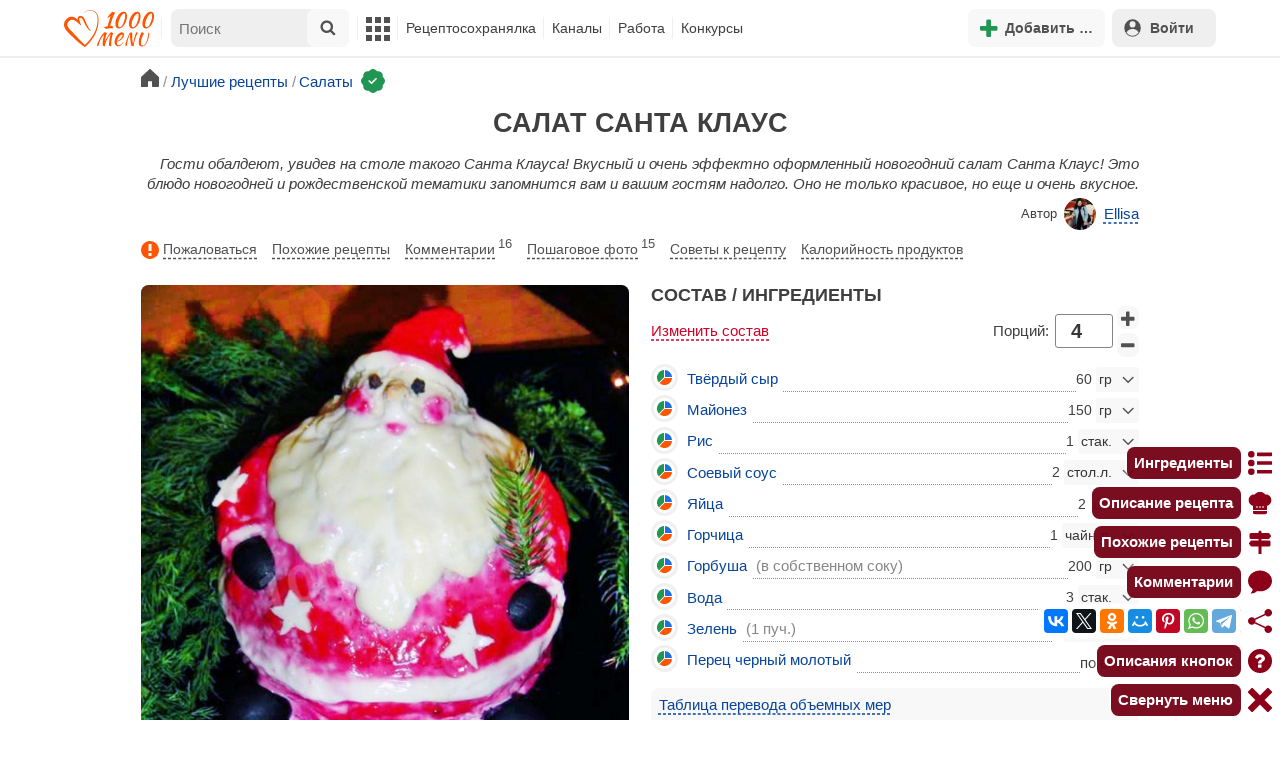

--- FILE ---
content_type: text/html; charset=utf-8
request_url: https://1000.menu/cooking/6477-salat-ded-moroz
body_size: 46683
content:
<!DOCTYPE html>
<html lang="ru">
<head>
	<meta charset="UTF-8">
	<title>Салат Санта Клаус рецепт с фото пошагово - 1000.menu</title>
	
			<link rel="canonical" href="/cooking/6477-salat-ded-moroz">
		
	
	<meta name='description' content='Как приготовить салат санта клаус: поиск по ингредиентам, советы, отзывы, пошаговые фото, подсчет калорий, изменение порций, похожие рецепты'>
	<meta name="viewport" content="width=device-width, initial-scale=1.0">

	<script id="loadcss"></script>

	<script src="https://ajax.googleapis.com/ajax/libs/jquery/3.6.0/jquery.min.js"></script>

    <script src="https://cdnjs.cloudflare.com/ajax/libs/fancybox/3.5.7/jquery.fancybox.min.js" integrity="sha256-yt2kYMy0w8AbtF89WXb2P1rfjcP/HTHLT7097U8Y5b8=" crossorigin="anonymous"></script>

	<script src="https://code.jquery.com/ui/1.12.1/jquery-ui.min.js"></script>
	
	<script src="//static.1000.menu/style/js/jquery.ui.touch-punch.v108.js"></script>

		
	<script>var general_glob_settings = {"host":"1000.menu","cdn_prefix":"\/\/static.1000.menu","cdn_resize_modes":{"s":380,"m":640,"l":960},"url_howto_measure_body":"\/c\/14968","geoip_country":null,"geoip_region":null,"currency":"Руб"};
	</script>

	<script>
			(function(d) {
				var cnt = general_glob_settings.geoip_country, reg = general_glob_settings.geoip_region,
					eu = ['AT','BE','BG','CY','CZ','DK','EE','FI','FR','DE','GR','HU','IE','IT','LV','LT','LU','MT','NL','PL','PT','RO','SK','SI','ES','SE','GB'],
					us_regs = ['CA'];
				general_glob_settings.xrCookieConsentNeeded = (eu.indexOf(cnt) > -1) || (cnt == 'US' && us_regs.indexOf(reg) > -1);
				var url = general_glob_settings.xrCookieConsentNeeded ? 'cookie-script.gdpr.v1768472970.js' : 'cookie-script.nogeo.v1.js';
				var s = d.createElement('script');
				s.type = 'text/javascript';
				s.charset = 'utf-8';
				s.src = '//static.1000.menu/style/js/cookie-script/'+url;
				d.head.appendChild(s);
			})(document);
		</script>
	
	<script>
		general_glob_settings.login_banner = "<div class=\"ib\"><a href=\"/vacancies\" style=\"padding:.6em .4em;color:white;background:linear-gradient(275deg,#219653,#2976b2)\" class=\"bl font-bold br link-no-style ta-center clrl\" target=\"_blank\"><svg xmlns=\"http://www.w3.org/2000/svg\" class=\"icon color-white mr\" viewBox=\"0 0 16 16\"><path d=\"M4 16s-1 0-1-1 1-4 5-4 5 3 5 4-1 1-1 1zm4-5.95a2.5 2.5 0 1 0 0-5 2.5 2.5 0 0 0 0 5\"></path><path d=\"M2 1a2 2 0 0 0-2 2v9.5A1.5 1.5 0 0 0 1.5 14h.653a5.4 5.4 0 0 1 1.066-2H1V3a1 1 0 0 1 1-1h12a1 1 0 0 1 1 1v9h-2.219c.554.654.89 1.373 1.066 2h.653a1.5 1.5 0 0 0 1.5-1.5V3a2 2 0 0 0-2-2z\"></path></svg>Работай с нами! <span class=\"is-hidden-mobile bl\" style=\"font-weight:normal;font-size:.8em;padding-top:.5rem;\">Присоединяйся к 1000.menu! Жми, чтобы узнать больше.</span><span class=\"ml br inlbl\" style=\"font-size:.7em;position:absolute;top:4px;right:4px;background:#ffffff26;padding:1px 4px;\">вакансии</span></a></div>";
	</script>

	<link rel='stylesheet' href='//static.1000.menu/style/css/general.v1761580191.css'>
	
	<script src="//static.1000.menu/style/js/i18n/general/ru.v1759690721.js"></script>
	<script src='//static.1000.menu/style/js/general.v1761580190.js'></script>

	
	
	<meta property="og:type" content="website">	

	<meta property="og:url" content="https://1000.menu/cooking/6477-salat-ded-moroz">
	
	<meta property="og:image" content='https://static.1000.menu/img/content/6477/salat-santa-_1559807902_color_acd50b_hor.jpg'>

	<meta property="og:image" data-vertical="true" content="https://static.1000.menu/img/content/6477/salat-santa-_1550596612_color_dd006f.jpg">
	
	<meta property="og:title" content='Салат Санта Клаус рецепт с фото пошагово'>
	<meta property="og:description" content='Гости обалдеют, увидев на столе такого Санта Клауса!'>
	
	<link rel="search" type="application/opensearchdescription+xml" title="1000.menu" href="//static.1000.menu/opensearch.xml">
	
	<link rel="alternate" type="application/atom+xml" title="Новости Хрумки - 1000.menu" href="https://1000.menu/feed/news">
    <meta name="csrf-params" content="_token:1f61f0b76795c3db0fec280e655b3c6a">
	
	<meta name="p:domain_verify" content="2053338a33fa4a3e91b369f3c746f332">
	
	
	<link rel="stylesheet" href="//static.1000.menu/style/css/cooking/page.v1753092263.css">
	<script src="//static.1000.menu/style/js/cooking/page.v1768871959.js"></script>
	<meta name="thumbnail" content="https://static.1000.menu/img/content-v2/04/70/6477/thumbnail_1604747020.jpeg" />
	<meta property="push:image" content="https://static.1000.menu/img/content-v2/04/70/6477/thumbnail_1604747020.jpeg"/>
	<meta property="vk:image"  content="https://static.1000.menu/img/content/6477/salat-santa-_1559807902_color_acd50b_hor.jpg" />
	<script>
		// non-critical css
		loadCSS([
			"https://ajax.googleapis.com/ajax/libs/jqueryui/1.11.4/themes/ui-lightness/jquery-ui.css",
			"//static.1000.menu/style/css/svg_sprite/iface/css/sprite.v1638045267.css",
			"https://cdnjs.cloudflare.com/ajax/libs/fancybox/3.5.7/jquery.fancybox.min.css"
		]);
	</script>

	<link rel='shortcut icon' type="image/svg+xml" href='//static.1000.menu/style/images/logo-min.svg'>
	<link rel="icon" type="image/svg+xml" href="//static.1000.menu/style/images/logo-min.svg">
	<link rel="alternate icon" href="//static.1000.menu/favicon.ico">
</head>
<body itemscope itemtype="http://schema.org/WebPage"><div id="body-wrap">
	<div id='site-analytics' style='display:none'>

		<!-- Google tag (gtag.js) -->
		<script async src="https://www.googletagmanager.com/gtag/js?id=UA-16603091-1"></script>
		<script>
		  window.dataLayer = window.dataLayer || [];
		  function gtag(){dataLayer.push(arguments);}

		  // cookie-script
			gtag("consent", "default", {
				ad_storage: "denied",
				analytics_storage: "denied",
				wait_for_update: 500
			});
		    gtag("set", "ads_data_redaction", true);
		  // endof cookie-script

		  gtag('js', new Date());
		  gtag('config', 'UA-16603091-1');
		</script>

	</div>
	<div id='init-scripts' style='display:none'>
	<script>
		iface.me.set({"uid":0,"utype":-1,"lvl":0,"lang":"ru","url":"#","mailUnread":null,"isChannel":false,"avatarUrl":"\/\/static.1000.menu\/img\/user_m.gif"});
iface.init_lazy_img();
$(function(){iface.init_timeago()});
iface.svg_sprites.load("iface")	</script>
</div>
<nav id="menu-top" class="top">

	<div class="search-overlay-wrap"></div>

	<div class="container wrap">
		<div class="columns is-mobile is-gapless">

			<div class="is-hidden-desktop menu-mobile-overlay hidden"></div>
			
			<div class="column is-hidden-desktop is-narrow level is-mobile">

				<div class="level is-mobile">
					<div class="level-item">

						<a href="#" class="top-menu-opener hamburger hamburger--spin level-item no-user-select">
							<span class="hamburger-box">
								<span class="hamburger-inner"></span>
							</span>
						</a>

						<button class="top-menu-opener is-search header-top-button my-0 py-2 px-3">
							<svg class="icon small"><use href="#iface-search"></use></svg>
						</button>
					</div>
				</div>
			</div>
			
			<div class="column is-hidden-touch is-narrow">
				<div class="level">
					<div class="level-item">
						<a href="/" class="logo">
							<img src="//static.1000.menu/style/images/logo.svg" alt="На главную">
						</a>
					</div>
				</div>
			</div>
			
			<div class="column is-hidden-touch menu-mobile is-narrow">
				<div class="level menu-items">
					<div class="level-item">
						<div id="top-search-panel" class="top-menu-list-item">
	<form method="GET" action="/cooking/search" class="is-relative">
		<input type="hidden" name="ms" value="1">

		<label id="top-search-panel-input-label">
			<input name="str" type="text" size="16" id="top-search-panel-input" class="is-hidden-desktop-only" placeholder="Поиск">

			<a href="#" id="top-search-submit"><svg class="icon abs-middle"><use href="#iface-search"/></svg></a>
			
		</label>

		<div id="top-search-panel-found-results"></div>

		<div class="search-panel-details is-hidden-desktop links-default-style white-space-reset">

			<div id="top-search-panel-tags-info" class="fb-s" style="display:none">
				<p class="bi alert" style="display:none">В поиск можно добавлять максимально <strong>10</strong> категорий!</p>
				Поиск по категориям:
			</div>
	
			<div id="top-search-panel-tags" class="hidden-empty fb-s"></div>

			<div id="top-search-panel-submit" class="cb-box text-ellipsed mt-2" style="display:none">
				<button type="submit" class="success with-icon">
					<svg class="icon"><use href="#iface-search"/></svg>
					Начать поиск				</button>
			</div>

			<div class="nav">
				
				<span class="helper-icon isp q helper-q" title='&lt;div&gt;&lt;strong&gt;Как искать по категориям:&lt;/strong&gt;&lt;/div&gt; Начни вводить название блюда или продукта. Найденные категории появятся в выпадающем списке под строкой поиска. Выбери и нажми на соответствующую категорию. Это действие можно повторить несколько раз, чтобы найти рецепты включающие в себя сразу же несколько категорий (до 10). Нажми на кнопку с иконкой поиска (&lt;svg class=&quot;icon small&quot;&gt;&lt;use href=&quot;#iface-search&quot;/&gt;&lt;/svg&gt;), чтобы подтвердить свой выбор и начать поиск.'></span>
				
				<div class="is-hidden-touch fb-s text-ellipsed">
					<ul class="links-list with-icons px-0 my-0">
						<li class="item mt-1">
							<a href="javascript:void(0)" onclick="iface.popup_all_cats()"><svg class="icon"><use href="#iface-tree-circles"/></svg>Смотри весь каталог</a>
						</li>
						<li class="item mb-1">
							<a href="/cooking/search"><svg class="icon"><use href="#iface-wand"/></svg>Расширенный поиск</a>
						</li>
					</ul>
				</div>
			</div>
		</div>
	</form>

	<div id="extended-search-link-wrap" class="is-hidden-desktop">
		<a href="/cooking/search" class="pl-2 pb-2 bl link-no-style font-default-color">
			<svg class="icon mr-1 line-sized va-base"><use href="#iface-wand"></use></svg>
			Расширенный поиск		</a>
	</div>

	<div id="how-to-search-categories-help" class="mesbox biboard font-smaller py-2 px-2 mb-2 mx-2 mt-0 is-hidden is-hidden-desktop">
		Чтобы лучше искать рецепты, смотри, <a href="#" id="how-to-search-categories-help" class="bl">как пользоваться категориями в поиске</a>	</div>
</div>
					</div>

					<div class="main-menu level-item">
						<ul class="columns is-desktop is-gapless">

	<li class="is-hidden-desktop">
		<a href="#" class="video-player-popup" data-url="https://www.youtube.com/watch?v=IYnw-RT0Y5M">
			<svg class="icon inlbl va-base"><use href="#iface-pin"/></svg>
			<strong class="font-size-reset">На телефоне</strong>
			<span class="info">- как добавить 1000.menu на главный экран</span>
		</a>
	</li>

	<li class="is-hidden-desktop">
		<a href="/">
			<svg class="icon inlbl va-base"><use href="#iface-home"/></svg>
			<strong class="font-size-reset">Главная</strong>
			<span class="info">- рецепты, советы, статьи, фото, отзывы, комментарии и многое другое!</span>
		</a>
	</li>

	
	<li class="column is-narrow">
		
		<a href='javascript:void(0)' class="is-hidden-mobile is-hidden-tablet-only">
			<svg class="icon inlbl va-m"><use href="#iface-squares-grid"/></svg>
			<span class="is-hidden-desktop">Полезное</span>
		</a>
		
		<ul class="mob-opened">

			<li class="is-hidden-mobile is-hidden-tablet-only">
				<a href="/cooking/search">
					<svg class="icon"><use href="#iface-search"/></svg>
					Расширенный поиск				</a>
			</li>

			<li>
				<a href="/foto-otchety">
					<svg class="icon"><use href="#iface-photo-report"/></svg>
					Фотоотчеты и комментарии				</a>
			</li>

			<li>
				<a href="/academy" class="new">
					<svg class="icon"><use href="#iface-academy"/></svg>
					Кулинарная академия					<span class="mark">новое</span>
				</a>
			</li>

			<li>
				<a href="/advice">
					<svg class="icon"><use href="#iface-advice"/></svg>
					Советы				</a>
			</li>

			<li>
				<a href='/forum'>
					<svg class="icon"><use href="#iface-bubble"/></svg>
					Форум				</a>
			</li>

			<li class="is-hidden-desktop">
				<a href='/contest'>
					<svg class="icon"><use href="#iface-trophy"/></svg>
					Конкурсы				</a>
			</li>

			<li class="as-header">
				Инструменты			</li>

			<li>
				<a href="javascript:void(0)" onclick="iface.popup_all_cats()">
					<svg class="icon"><use href="#iface-tree-circles"/></svg>
					Категории рецептов				</a>
			</li>

			<li>
				<a href='javascript:void(0)'>
					<svg class="icon"><use href="#iface-calc"/></svg>
					Калькуляторы				</a>
				
				<ul id="site_calcs_menu_list">
					<li>
						<a href='/c/14889#calculator'>Калькулятор калорий для похудения онлайн</a>
					</li>
					<li>
						<a href='/c/14969#calculator'>Калькулятор концентрации уксуса</a>
					</li>
					<li>
						<a href='/calc-food-calories'>Калькулятор калорийности продуктов</a>
					</li>
					<li>
						<a href='/c/24260#calculator'>Калькулятор замены сахара</a>
					</li>
				</ul>
			</li>

			<li>
				<a href='javascript:void(0)'>
					<svg class="icon color-mono"><use href="#iface-cals"/></svg>
					Таблицы продуктов				</a>
				
				<ul>
					<li>
						<a href='/food-table'>Таблица <span class="text-underlined">калорийности</span> продуктов</a>
					</li>
					<li>
						<a href='/food-table/gindex'>Таблица <span class="text-underlined">гликемического индекса</span> продуктов</a>
					</li>
					<li>
						<a href='/food-table/proteins'>Таблица содержания <span class="text-underlined">белков</span> в продуктах</a>
					</li>
					<li>
						<a href='/food-table/fats'>Таблица содержания <span class="text-underlined">жиров</span> в продуктах</a>
					</li>
					<li>
						<a href='/food-table/carbs'>Таблица содержания <span class="text-underlined">углеводов</span> в продуктах</a>
					</li>
				</ul>
			</li>

			<li>
				<a href='/dictionary'>
					<svg class="icon"><use href="#iface-dict"/></svg>
					Кулинарный словарь				</a>
			</li>

			<li class="as-header">
				Наши соцсети			</li>

			<li class="is-flex is-justify-content-space-around">
				<a href="https://ok.ru/od1000.menu" target="_blank" rel="nofollow noopener" class="no-after">
					<svg class="icon normal"><use href="#iface-soc-odnoklassniki"></use></svg>
				</a>
				<a href="https://vk.com/vk1000menu" target="_blank" rel="nofollow noopener" class="no-after">
					<svg class="icon normal"><use href="#iface-soc-vkontakte"></use></svg>
				</a>
				<a href="https://t.me/web_1000menu" target="_blank" rel="nofollow noopener" class="no-after">
					<svg class="icon normal"><use href="#iface-soc-telegram"></use></svg>
				</a>
				<a href="https://ru.pinterest.com/1000menu/" target="_blank" rel="nofollow noopener" class="no-after">
					<svg class="icon normal"><use href="#iface-soc-pinterest"></use></svg>
				</a>
				<a href="https://www.youtube.com/@1000menu" target="_blank" rel="nofollow noopener" class="no-after">
					<svg class="icon normal"><use href="#iface-soc-youtube"></use></svg>
				</a>
				<a href="https://rutube.ru/u/1000menu/" target="_blank" rel="nofollow noopener" class="no-after">
					<svg class="icon normal"><use href="#iface-soc-rutube"></use></svg>
				</a>
			</li>
		</ul>
	</li>

	<li class="column is-narrow">
		
		<a href='javascript:void(0)' class="is-hidden-mobile is-hidden-tablet-only">
			<svg class="icon is-hidden-desktop"><use href="#iface-book"/></svg>
			Рецептосохранялка		</a>
		
		<ul class="mob-opened">

			<li class="as-header is-hidden-desktop">
				Рецептосохранялка			</li>

			<li class="white-space-reset">
									<a href="javascript:void(0)" onclick="loginbl(1, imes.get('kk_only_registered_users', null, '<a href=\'/c/12390\'>$1</a>'))">
										<svg class="icon"><use href="#iface-book"/></svg>
						<strong class="font-size-reset">Моя Рецептосохранялка</strong>
						<span class="info">- кулинария со всего интернета у тебя всегда под рукой!</span>
					</a>
			</li>

						
				<li>
					<a href="#" class="bc-open">
						<svg class="icon"><use href="#iface-heart"/></svg>
						Редактировать закладку на рецепт						<span class="bl pl-5 content_name">
							Салат Санта Клаус						</span>
					</a>
				</li>

			
			<li>
									<a href="javascript:void(0)" onclick="loginbl(1, imes.get('kk_only_registered_users', null, '<a href=\'/c/12390\'>$1</a>'))">
										<svg class="icon"><use href="#iface-note"/></svg>
						Добавить новую заметку					</a>
			</li>

			<li>
				<a href="/cooking/add">
					<svg class="icon"><use href="#iface-plus"/></svg>
					Добавить новый рецепт				</a>
			</li>

			<li class="divider is-hidden-mobile is-hidden-tablet-only"></li>
			
			<li class="is-hidden-mobile is-hidden-tablet-only">
				<a href="/c/12390">
					<svg class="icon"><use href="#iface-q"/></svg>
					Как пользоваться Рецептосохранялкой				</a>
			</li>
			
		</ul>
	</li> 

	<li class="column is-narrow">
		
		<a href='javascript:void(0)' class="is-hidden-mobile is-hidden-tablet-only">
			<svg class="icon is-hidden-desktop"><use href="#iface-chef"/></svg>
			Каналы		</a>
		
		<ul class="mob-opened">

			<li class="is-hidden-mobile is-hidden-tablet-only white-space-reset">
				<a href="/">
					<svg class="icon inlbl va-base"><use href="#iface-home"/></svg>
					<strong class="font-size-reset">Главная</strong>
					<span class="info">- рецепты, советы, статьи, фото, отзывы, комментарии и многое другое!</span>
				</a>
			</li>

			<li class="as-header">
				Подписанные кулинарные каналы			</li>

			<li class="bi">Регистрируйся и подписывайся на каналы своих <a href="/user/list" rel="nofollow">любимых кулинаров</a>!</li>
		</ul>
	</li>

	<li class="column is-narrow">
		
		<a href='javascript:void(0)' class="is-hidden-mobile is-hidden-tablet-only">
			<svg class="icon is-hidden-desktop"><use href="#iface-money"/></svg>
			Работа		</a>


		<ul class="mob-opened">

			<li class="as-header is-hidden-desktop">
				Работа на сайте			</li>

			<li class="white-space-reset" style="min-width:275px">
				<a href="/vacancies">
					<svg class="icon"><use href="#iface-money"/></svg>
					<strong class="font-size-reset">Наши вакансии</strong>
					<span class="info">- работай с нами!</span>
				</a>
			</li>

			
					</ul>
	</li>
	
	<li class="column is-narrow is-hidden-mobile is-hidden-tablet-only">
		<a href='/contest'>
			Конкурсы		</a>
	</li>
</ul>
					</div>
				</div>
			</div>

			<div class="column narrow-compensator"></div>
			
			<div class="column is-narrow is-pulled-right">
				<div class="level is-mobile user-office">

					
					<div class="level-item mx-2">

    <button id="add-stuff-top-bt" class="header-top-button my-0 py-2 px-3 cochandler">
		<svg class="icon small color-success"><use href="#iface-plus"/></svg>
		<span class="pl-1 is-hidden-mobile">Добавить …</span>
	</button>

	<div id="add-stuff-top-menu" class="popup-menu-list-dropdown line-color-success cocpopup">
		<ul>
			<li>
				<a href="/cooking/add">
					<svg class="icon"><use href="#iface-plate"/></svg>
					Добавь рецепт				</a>
			</li>
			
			
			<li>
									<a href="javascript:void(0)" onclick="loginbl(1, imes.get('can_add_wall_mes_reg_users'))">
										<svg class="icon"><use href="#iface-chef"/></svg>
						Запись на стене					</a>
			</li>


			<li>
									<a href="javascript:void(0)" onclick="loginbl(1, imes.get('kk_only_registered_users', null, '<a href=\'/c/12390\'>$1</a>'))">
										<svg class="icon"><use href="#iface-note"/></svg>
						Заметку в Рецептосохранялке					</a>
			</li>

				
			
				<li class="divider"></li>

									
					<li><a href="#pt_comments">
		<svg class="icon"><use href="#iface-photo-report"/></svg>
		Фотоотчет к рецепту Салат Санта Клаус
	</a></li>
				
									
					<li><a href="#pt_comments">
		<svg class="icon"><use href="#iface-bubble"/></svg>
		Комментарий к рецепту Салат Санта Клаус
	</a></li>
				
									
					<li><a href="#" class="bc-open">
		<svg class="icon"><use href="#iface-heart"/></svg>
		Закладку на рецепт Салат Санта Клаус
	</a></li>
				
				
			
		</ul>
	</div>
</div>
					
					<span class="level-item mr-2 button-container is-hidden-desktop">
	<a 
		href="javascript:void(0)" 
		onclick="loginbl(1, imes.get('kk_only_registered_users', null, '<a href=\'/c/12390\'>$1</a>'))" 
		class="level-item"
		title="Рецептосохранялка"
	>
		<svg class="icon"><use href="#iface-book"/></svg>
	</a>
</span>

					<div class="top-login-register level-item links-default-style">
	<button onclick="loginbl()" class="my-0 py-2 with-icon header-top-button">
		<svg class="icon"><use href="#iface-profile"/></svg>
		Войти	</button>
</div>

				</div>
			</div>

		</div>
	</div>
</nav>

<div id="menu-bottom">
	<div id="menu-mobile" class="">
		<div class="mm-block">
			<div class="mm-block-content">
				<a href="/">
					<div class="mm-di"><svg class="icon"><use href="#iface-home"></use></svg></div>
					<div>Главная</div>
				</a>

				<a href="/cooking/search">
					<div class="mm-di"><svg class="icon"><use href="#iface-search"></use></svg></div>
					<div>Поиск</div>
				</a>

				<a href="#" class="mm-actions">
					<div class="mm-di"><svg class="icon color-success"><use href="#iface-plus"></use></svg></div>
					<div>Действия</div>
				</a>

				
					<a href="#" onclick="loginbl();return false">
						<div class="mm-di"><svg class="icon"><use href="#iface-profile"></use></svg></div>
						<div>Войти</div>
					</a>

				
				<a href="#" class="mm-menu-open">
					<div class="mm-di"><svg class="icon"><use href="#iface-squares-grid"></use></svg></div>
					<div>Меню</div>
				</a>
			</div>
		</div>
	</div>
</div>

<script>
			imes.add("header_local", {"add_recipe":"Добавь рецепт","message_on_wall":"Запись на стене","note_in_cookbook":"Заметку в Рецептосохранялке","messages":"Сообщения","notifications":"Уведомления","my_profile":"Мой профиль","my_channel":"Мой канал","profile_setting":"Настройки профиля","channel_settings":"Настройки канала","logout":"Выйти","my_recipes":"Мои рецепты","cookbook":"Рецептосохранялка","academy":"Академия","new":"Новое","work_on_website":"Работа на сайте","menu":"Меню","each_apple_gives_rating":"Каждое яблочко добавляет тебе по [N] очков рейтинга. Новое яблочко появляется один раз в день","friends_and_sub":"Друзья и подписки"}, false);
		</script>
<style>

.channel-menu-list .user-top-menu .avatar-box img.avatar {
    border-radius: 50%;
    width: 70px;
    height: 70px;
}

.channel-menu-list .user-top-menu .avatar-box {
    display: flex;
    flex-direction: row;
    margin-bottom: .5rem;
}

.channel-menu-list .user-top-menu .user-details {
    margin-left: 1rem;
	color: #444444;
}

.channel-menu-list .user-top-menu .user-name {
    font-size: 1.5rem;
    color: #444444;
    margin-bottom: .75rem;
	display: flex;
    align-items: center;
    justify-content: space-between;
    flex-wrap: wrap;
}

.channel-menu-list .user-top-menu .user-rating-box {
    display: flex;
    align-items: center;
    margin-bottom: .25rem;
}

span.is-new-icon {
    position: absolute;
    width: 16px;
    height: 16px;
    background: #d10026;
    top: -8px;
    right: -8px;
    border-radius: 50%;
    border: 2px solid white;
}
.ld-content .mark.notification {
    background: #d10026;
    font-size: .8rem;
    padding: .25rem .5rem;
}

/* override */
#menu-mobile .mm-di span.counter {
    position: absolute;
    left: 22px;
    top: -18px;
    background: #d10026;
    color: #fff;
    padding: 0 7px;
	border-radius: .5rem;
	border: 2px solid white;
}

.bb.info {
	color: #595959!important;
}

.ld-content .divider {
	height: .5rem;
	background: #f5f5f5;
	/* margin: .25rem 0; */
}

.nc_dyk {
	background: #f5f8ff;
	padding: 1rem;
	padding-bottom: 0;
	margin-bottom: 1rem;
	border-radius: .5rem;
}

.ld-content .actions-list a {
    white-space: nowrap;
    overflow: hidden;
    text-overflow: ellipsis;
}
</style>

<script>

	(function(){
		let localMes = imes.prefixGet("header_local");

		let counters = function (){
			let messagesCount = iface.me.mailUnread;
			let newsCount = iface.siteNews.countNotifications;
			let todaysAppleCount = iface.me.hasTodaysApple ? 1 : 0;

			let countAll = messagesCount + newsCount + todaysAppleCount;

			$(".mm-channel .count")
				.text(countAll > 0 ? countAll : "")
				.toggleClass("counter", countAll > 0);

			$(".mm-messages .count")
				.text(messagesCount > 0 ? messagesCount : "")
				.toggleClass("mark notification", messagesCount > 0);

			$(".mm-notifications .count")
				.text(newsCount > 0 ? newsCount : "")
				.toggleClass("mark notification", newsCount > 0);
		};

		$(document).on("siteNews.mainData.update", function (){
			counters();
		});

		$(".mm-actions").click(function (e){
			e.preventDefault();

			let render = function ($cont){
				let $menu = $('<div class="actions-list">');

				let $source_menu = $("#add-stuff-top-menu");
				
				$source_menu.find("li").each(function () {
					let $item = $(this);

					if ($item.hasClass("divider")) {
						$menu.append('<div class="divider"></div>');
					} else {
						let $link = $item.find('a').clone();

						if ($link) {
							if ($link.attr('href').indexOf('#') === 0) {
								$link.on('click', function () {
									iface.customPopup.closeAll();
								});
							}

							$link.find("svg").addClass('mr-2');
							
							$menu.append($link);
						}
					}
				});

				$cont.find(".ld-title").hide();

				let $content = $cont.find(".ld-content");
				$content.html($menu);
			};

			iface.customPopup.openContent({
				type: "bottom",
				open: render,
				closeResize: function (width){
					return width > 1023;
				}
			});
		});

		$(".mm-channel").click(function (e){
			e.preventDefault();

			let render = function ($cont){
				let $menu = $(
					'<div class="channel-menu-list">' +

						'<div class="user-top-menu">'+
							'<div class="user-name">' + 
								iface.me.userName.xrEscapeHtml() +
								'<a href="' + iface.me.url + '" class="link-reset-style font-small my-0 py-0">' + localMes("my_channel") + '</a>' + 
							'</div>' + 
							'<div class="avatar-box">' + 
								'<a href="' + iface.me.url + '"><img src="' + iface.me.avatarUrl + '" alt="Avatar" class="avatar"></a>' +

								'<div class="user-details">'+
									'<div class="user-rating-box">' + 
										'<a href="/scorecard" class="user-main-rating-smaller rating r'+iface.me.lvl+'" title="points_on_site"></a>' + 
										'<span class="ml-1">Очков на сайте: <strong>'+iface.me.expertScore+'</strong></span>' + 
									'</div>' + 
									(
										iface.me.hasTodaysApple ? 
										'<button type="button" class="eat_todays_apple with-icon mr-3">' + 
											'<svg class="icon color-alert normal"><use href="#iface-apple"/></svg>' + 
											'<span class="ml-2">Скушать яблочко</span>' + 
											'<span class="is-new-icon"></span>' + 
										'</button>'
										: 
										'<div class="bb info fb-s">'+
											'Новое яблочко появится завтра.' +
											' <a href="/scorecard" class="link-reset-style py-0 px-0 fb-s">Подробнее о рейтинге</a>'+
										'</div>'
									) + 
								'</div>' + 
							'</div>' + 
							'<div class="divider"></div>' + 
						'</div>' + 

					'  <a href="/script/user/logout" class="logout">' +
					'    <div class="cal-line">' +
					'      <svg class="icon mr-2"><use href="#iface-exit"></use></svg>' +
					'      <span>' + localMes("logout") + '</span>' +
					'    </div>' +
					'  </a>' +

					'  <a href="' + iface.me.url + '/edit">' +
					'    <div class="cal-line">' +
					'      <svg class="icon mr-2"><use href="#iface-settings"></use></svg>' +
					'      <span>' + (iface.me.isChannel ? localMes("channel_settings") : localMes("profile_setting")) + '</span>' +
					'    </div>' +
					'  </a>' +

					// '  <a href="' + iface.me.url + '">' +
					// '    <div class="cal-line">' +
					// '      <svg class="icon mr-2"><use href="#iface-profile"></use></svg>' +
					// '      <span>' + (iface.me.isChannel ? localMes("my_channel") : localMes("my_profile")) + '</span>' +
					// '    </div>' +
					// '  </a>' +

					'  <div class="divider"></div>' +

					'  <a href="' + iface.me.url + '/cooking">' +
					'    <div class="cal-line">' +
					'      <svg class="icon mr-2"><use href="#iface-plate"></use></svg>' +
					'      <span>' + localMes("my_recipes") + '</span>' +
					'    </div>' +
					'  </a>' +

					'  <a href="' + iface.me.url + '/book">' +
					'    <div class="cal-line">' +
					'      <svg class="icon mr-2"><use href="#iface-book"></use></svg>' +
					'      <span>' + localMes("cookbook") + '</span>' +
					'    </div>' +
					'  </a>' +

					'  <a href="' + iface.me.url + '/academy">' +
					'    <div class="cal-line">' +
					'      <svg class="icon mr-2"><use href="#iface-academy"></use></svg>' +
					'      <span>' + localMes("academy") + ' <span class="mark">' + localMes("new") + '</span></span>' +
					'    </div>' +
					'  </a>' +

					'  <a href="' + iface.me.url + '/worker">' +
					'    <div class="cal-line">' +
					'      <svg class="icon mr-2"><use href="#iface-money"></use></svg>' +
					'      <span>' + localMes("work_on_website") + '</span>' +
					'    </div>' +
					'  </a>' +

					'  <a href="' + iface.me.url + '/following">' +
					'    <div class="cal-line">' +
					'      <svg class="icon mr-2"><use href="#iface-heart"></use></svg>' +
					'      <span>' + localMes("friends_and_sub") + '</span>' +
					'    </div>' +
					'  </a>' +

					'  <div class="divider"></div>' +

					'  <a href="' + iface.me.url + '/mail">' +
					'    <div class="cal-line mm-messages">' +
					'      <svg class="icon"><use href="#iface-mail"></use></svg>' +
					'      <span class="cal-header">' + localMes("messages") + ' <span class="count"></span></span>' +
					'    </div>' +
					'  </a>' +

					'  <a href="javascript:void(0)">' +
					'    <div class="cal-line mm-notifications">' +
					'      <svg class="icon"><use href="#iface-bell"></use></svg>' +
					'      <span class="cal-header">' + localMes("notifications") + ' <span class="count"></span></span>' +
					'    </div>' +
					'  </a>' +

					'</div>'
				);

				$menu.find(".logout").click(function (e){
					return confirm(imes.get("confirm_action"));
				});

				$menu.find('.eat_todays_apple').click(function(e){

					e.preventDefault();

					var c = $(this);

					var parent = c.closest('.user-details');
					var rating_icon = parent.find('.user-rating-box a');
					var rating_score = parent.find('.user-rating-box strong');

					c.hide();

					load = $(load_img);

					parent.append(load);

					$.getJSON('/ajax/user/everyday_apple', function(d) {

						load.remove();
						
						if (!d || !d.status) {
							c.show();
							return mes.err(d && d.message ? d.message : 'OOPS! Unknown error!');
						}

						rating_icon.removeClass('r'+iface.me.lvl).addClass('r'+d.rating_level);
						rating_score.text(d.rating_score);
						parent.append('<div class="mesbox info px-2 py-2">'+d.message+'</div>');

						iface.me.update({
							lvl: d.rating_level,
							expertScore: d.rating_score,
							hasTodaysApple: false,
						});

						counters();
					});
				});

				$menu.find(".mm-notifications").click(function (e){
					e.preventDefault();

					iface.customPopup.closeAll();

					iface.customPopup.openContent({
						type: "right",
						open: function ($cont){
							$cont.find(".ld-title").hide();

							$cont.find(".ld-content").html(
								'<div class="snc"></div>'
							);

							iface.siteNews.openTo({
								cont: $cont.find(".snc"),
							});
						},
						closeResize: function (width){
							return width > 1023;
						}
					});
				});

				$cont.find(".ld-title").hide();

				let $content = $cont.find(".ld-content");
				$content.html($menu);

				setTimeout(function (){
					counters();
				}, 0)
			};

			iface.customPopup.openContent({
				type: "bottom",
				open: render,
				closeResize: function (width){
					return width > 1023;
				}
			});
		});

		$(".mm-menu-open").click(function (e){
			e.preventDefault();

			iface.customPopup.openContent({
				type: "right",
				open: function ($cont){
					$cont.find(".ld-title").hide();

					var $menu = $(".menu-items").clone();

					$menu.find("#top-search-panel").parent().remove();

					$cont.find(".ld-content")
						.addClass("menu-bottom-content")
						.html($menu);

					// events
					// Меню навигации
					$cont.find(".main-menu > ul a").on('click', function(e){

						var self = this;

						if($(self).next('ul').length){

							// pass through on desktop
							if(iface.viewport_is('desktop')){
								return;
							}

							e.preventDefault();

							$(this).toggleClass('opened');
							$(self).next('ul').slideToggle(iface.menu.anim_speed);
						}
					})
					// disable links with submenus on big touch screens
					.on('touchstart', function(e){

						var self = this;

						// bugfix (links on tablets)
						if(iface.viewport_is('desktop')){
							$(".main-menu > ul ul").off('mouseenter mouseleave');
						}

						if(iface.viewport_is('desktop') && $(self).next('ul').length){

							e.preventDefault();

							$(self).next('ul').toggle();

							$('.main-menu > ul ul').not($(self)).not($(self).parents('ul')).not($(self).next('ul')).hide();
							
							// hide all top menu popups
							$(".popup-menu-list-dropdown").hide();
						}
					})
					.hover(
						function(){

							if(!iface.viewport_is('desktop')){
								return;
							}

							var self = this;
							delayed_fc(function() {
								// hide all top menu popups
								$(".popup-menu-list-dropdown").hide();
								
								$('.main-menu > ul ul').not($(self).next('ul')).not($(self).parents('ul')).hide();
								$(self).next('ul').show();
							}, 0);
						},
						function(){

							if(!iface.viewport_is('desktop')){
								return;
							}

							var self = this;
							delayed_fc(function() {
								$(self).next('ul').hide();
							}, iface.menu.top_nav_close_delay);
						}
					);
				},
				closeResize: function (width){
					return width > 1023;
				}
			});
		});
	})();
</script>
<div id='main'>
	
	<div class="container wrap columns is-centered">
		<div id="main-aside" class="column is-narrow is-hidden-touch is-hidden-desktop-only is-hidden-widescreen-only noprint">

	<div class="ib" style="min-height:250px;max-height:300px;width:300px;overflow:hidden;">
  <div id="yandex_rtb_R-A-418964-6"></div>
  <div id="google_adman_side1"></div>
  <script>
    (function(){
      var ww = iface.viewport().width;
      if (ww < 1330) {
        return;
      }
      if(general_glob_settings.geoip_country == 'RU'){
        (function(w, d, n, s, t) {
          w[n] = w[n] || [];
          w[n].push(function() {
            Ya.Context.AdvManager.render({
              blockId: "R-A-418964-6",
              renderTo: "yandex_rtb_R-A-418964-6"
            });
          });
          iface.jsappend.load("https://yandex.ru/ads/system/context.js");
        })(window, window.document, "yaContextCb");
      }
      else {
        iface.jsappend.load('https://pagead2.googlesyndication.com/pagead/js/adsbygoogle.js?client=ca-pub-8689268695742964', {crossorigin: "anonymous"}, {appendTo: "main"});
        $("#google_adman_side1").append(
          `<ins class="adsbygoogle cont_300"
         style="display:inline-block;width:300px"
         data-ad-client="ca-pub-8689268695742964"
         data-ad-format="rectangle"
         data-ad-slot="1614370970"></ins>`
        );
        (adsbygoogle = window.adsbygoogle || []).push({});
      }
    })();
  </script>
</div>
	<aside>
		<div><strong>Популярно сейчас:</strong></div>

		<div id="trending-catalog-list" class="ib pr-5">
			<div class="root-category"><div class="category"><div class="header"><a href="/catalog/salaty">Салаты</a></div><div class="list"><a href="/catalog/salatj-iz-kuritsj">Салат с курицей</a> <a href="/catalog/krabovji-salat">Крабовый салат</a> <a href="/catalog/klassicheskie-salatj">Классические салаты</a> <a href="/catalog/salat-tsezar">Салат Цезарь</a> <a href="/catalog/salat-mimoza">Салат Мимоза</a> <a href="/catalog/vinegret">Винегрет</a> <a href="/catalog/prostje-salatj">Простые, легкие, быстрые салаты</a> <a href="/catalog/salat-s-yaicami">Салат с яйцом</a> <a href="/catalog/salat-shuba">Селедка под шубой</a> <a href="/catalog/salat-iz-kukuruzy">Салат из кукурузы</a> <a href="/catalog/salat-s-sjrom">Салат с сыром</a> <a href="/catalog/grecheskii-salat">Греческий салат</a> <a href="/catalog/salat-iz-kapustj">Салат с капустой</a> <a href="/catalog/salat-s-ananasami-i-kuricei">Салат с ананасами и курицей</a> <a href="/catalog/salat-s-fasolu">Салат с фасолью</a> <a href="/catalog/salat-olive">Салат Оливье</a> <a href="/catalog/salat-s-krevetkami">Салат с креветками</a> </div></div><div class="category"><div class="header"><a href="/catalog/tortj">Торты домашние</a></div><div class="list"><a href="/catalog/tort-medovji">Медовый торт</a> <a href="/catalog/klassicheskie-torty">Торт классический</a> </div></div><div class="category"><div class="header"><a href="/catalog/supj">Супы</a></div><div class="list"><a href="/catalog/borzsh">Борщ</a> <a href="/catalog/bulonj">Бульон</a> <a href="/catalog/solyanka">Солянка</a> <a href="/catalog/zhii">Щи</a> <a href="/catalog/rassolnik">Рассольник</a> <a href="/catalog/xarcho">Харчо</a> <a href="/catalog/gorohovij-sup">Гороховый суп</a> <a href="/catalog/kurinyi-sup">Куриный суп</a> <a href="/catalog/supj-pure">Суп-пюре</a> </div></div><div class="category"><div class="header"><a href="/catalog/vjpechka">Выпечка</a></div><div class="list"><a href="/catalog/pirogi">Пироги</a> <a href="/catalog/pechenje-domashnee">Печенье домашнее</a> <a href="/catalog/blinj-i-blinchiki">Блины и блинчики</a> <a href="/catalog/pirozgki">Пирожки</a> <a href="/catalog/sjrniki">Сырники</a> <a href="/catalog/oladi">Оладьи</a> <a href="/catalog/bulochki">Булочки</a> <a href="/catalog/sharlotka">Шарлотка</a> <a href="/catalog/xachapuri">Хачапури</a> <a href="/catalog/pirogi-v-duxovke">Пироги в духовке</a> <a href="/catalog/biskvit">Бисквит</a> <a href="/catalog/vatrushki">Ватрушки</a> <a href="/catalog/bliny-na-moloke">Блины на молоке</a> <a href="/catalog/vafli-domashnije">Вафли домашние</a> <a href="/catalog/lepeshki">Лепешки</a> <a href="/catalog/sharlotka-s-yablokami">Шарлотка с яблоками</a> <a href="/catalog/draniki">Драники</a> <a href="/catalog/ponchiki">Пончики</a> <a href="/catalog/mannik">Манник</a> <a href="/catalog/chizkeik">Чизкейк</a> <a href="/catalog/pankeiki">Панкейки</a> <a href="/catalog/oladi-na-kefire">Оладьи на кефире</a> <a href="/catalog/keksj">Кексы, маффины, капкейки</a> <a href="/catalog/zalivnoi-pirog">Заливной пирог</a> <a href="/catalog/pyshnye-oladi">Пышные оладьи</a> <a href="/catalog/venskie-vafli">Венские вафли</a> <a href="/catalog/tonkie-bliny-na-moloke">Тонкие блины на молоке</a> <a href="/catalog/belyashi">Беляши</a> </div></div><div class="category"><div class="header"><a href="/catalog/klassicheskie-recepty-blud">Классические блюда</a></div></div><div class="category"><div class="header"><a href="/catalog/sposobj-prigotovleniya">Способы приготовления</a></div><div class="list"><a href="/catalog/zapekanie">В духовке</a> <a href="/catalog/na-skovorode">На сковороде</a> <a href="/catalog/zharenie">Жарка</a> <a href="/catalog/v-souse">В соусе</a> <a href="/catalog/kartoshka-v-duxovke">Картошка в духовке</a> <a href="/catalog/tushenie">Тушение</a> <a href="/catalog/kurica-v-duxovke">Курица в духовке</a> <a href="/catalog/syr-v-duxovke">Сыр в духовке</a> <a href="/catalog/myaso-v-duxovke">Мясо в духовке</a> <a href="/catalog/zamorozka">Замораживание</a> <a href="/catalog/farsh-v-duxovke">Фарш в духовке</a> <a href="/catalog/svinina-v-duxovke">Свинина в духовке</a> <a href="/catalog/farshirovannye">Фаршированные блюда</a> <a href="/catalog/farsh-na-skovorode">Фарш на сковороде</a> <a href="/catalog/afganskii-kazan">Афганский казан</a> <a href="/catalog/utka-v-duxovke">Утка в духовке</a> <a href="/catalog/kotlety-na-skovorode">Котлеты на сковороде</a> <a href="/catalog/svinina-na-skovorode">Свинина на сковороде</a> </div></div><div class="category"><div class="header"><a href="/catalog/vtoroe-bludo">Вторые блюда</a></div><div class="list"><a href="/catalog/kasha-recipes">Каша</a> <a href="/catalog/kotletj">Котлеты</a> <a href="/catalog/shashljki">Шашлыки</a> <a href="/catalog/zapekanki">Запеканки</a> <a href="/catalog/plov">Плов</a> <a href="/catalog/vareniki">Вареники</a> <a href="/catalog/steik">Стейки</a> <a href="/catalog/xinkali">Хинкали</a> <a href="/catalog/golubtci">Голубцы</a> <a href="/catalog/chebureki">Чебуреки</a> <a href="/catalog/omlety-recipes">Омлет</a> <a href="/catalog/zapekanka-iz-tvoroga-tvorojnaya">Запеканка творожная</a> <a href="/catalog/molochnaya-kasha">Каша на молоке</a> <a href="/catalog/pitstsa">Пицца</a> <a href="/catalog/gulash">Гуляш</a> <a href="/catalog/lazanja">Лазанья</a> <a href="/catalog/tefteli">Тефтели</a> <a href="/catalog/bluda-s-podlivkoi">Блюда с подливкой</a> <a href="/catalog/pasta-karbonara">Паста карбонара</a> <a href="/catalog/lagman">Лагман</a> <a href="/catalog/kutya">Кутья</a> <a href="/catalog/kurinye-kotlety">Куриные котлеты</a> <a href="/catalog/kapusta-tushenaya">Капуста тушеная</a> <a href="/catalog/otbivnye">Отбивные</a> <a href="/catalog/klyar">В кляре</a> <a href="/catalog/spagetti">Паста, спагетти</a> <a href="/catalog/risovaya-kasha">Рисовая каша</a> <a href="/catalog/mannaya-kasha">Манная каша</a> </div></div><div class="category"><div class="header"><a href="/catalog/dlya-tortov">Для торта и выпечки</a></div><div class="list"><a href="/catalog/krema-dlya-torta">Крем для торта</a> <a href="/catalog/zavarnoi-krem">Заварной крем</a> <a href="/catalog/glazur-dlya-torta">Глазурь для торта и выпечки</a> </div></div><div class="category"><div class="header"><a href="/catalog/desert">Десерты</a></div><div class="list"><a href="/catalog/shcherbet">Щербет</a> <a href="/catalog/pirozjenoje">Пирожное</a> <a href="/catalog/tiramisu-domashnii">Тирамису</a> </div></div><div class="category"><div class="header"><a href="/catalog/retsept-testa">Тесто домашнее</a></div><div class="list"><a href="/catalog/recepty-drojjevogo-testa">Дрожжевое тесто</a> <a href="/catalog/testo-dlya-piccy">Тесто для пиццы</a> <a href="/catalog/testo-dlya-pirojkov">Тесто для пирожков</a> <a href="/catalog/testo-dlya-pelmenei">Тесто для пельменей</a> </div></div><div class="category"><div class="header"><a href="/catalog/zakuski">Закуски</a></div><div class="list"><a href="/catalog/ruletj">Рулеты и рулетики</a> <a href="/catalog/shaurma">Шаурма</a> <a href="/catalog/zalivnoe">Заливное холодец студень</a> <a href="/catalog/naggetsy">Наггетсы</a> <a href="/catalog/tartaletki">Тарталетки</a> <a href="/catalog/pashtet">Паштет</a> <a href="/catalog/julien">Жульен</a> </div></div><div class="category"><div class="header"><a href="/catalog/garnirj">Гарнир</a></div><div class="list"><a href="/catalog/pure">Пюре</a> </div></div><div class="category"><div class="header"><a href="/catalog/bjstro-i-vkusno">Быстро, просто, вкусно</a></div></div><div class="category"><div class="header"><a href="/catalog/buterbrodj">Бутерброды</a></div></div><div class="category"><div class="header"><a href="/catalog/sousj">Соусы</a></div><div class="list"><a href="/catalog/slivochnyi-sous">Сливочный соус</a> <a href="/catalog/podlivki">Подливки</a> </div></div><div class="category"><div class="header"><a href="/catalog/ogranicheniya-v-pitanii">Ограничения в питании</a></div><div class="list"><a href="/catalog/bez-saxara">Без сахара</a> <a href="/catalog/postnji-stol">Постные блюда</a> <a href="/catalog/pp-recepty">ПП рецепты</a> </div></div><div class="category"><div class="header"><a href="/catalog/kuxonnaya-utvar">Используем кухонную утварь</a></div><div class="list"><a href="/catalog/retseptj-v-folge">Фольга в духовке</a> </div></div><div class="category"><div class="header"><a href="/catalog/ovoshchi">С овощами</a></div><div class="list"><a href="/catalog/kartoshka-s-myasom">Картошка с мясом</a> <a href="/catalog/kurica-s-kartoshkoi">Курица с картошкой</a> <a href="/catalog/morkov-s-lukom">Морковь с луком</a> </div></div><div class="category"><div class="header"><a href="/catalog/domashnie-zagotovki">Заготовки на зиму</a></div><div class="list"><a href="/catalog/djem-na-zimu">Джем на зиму</a> </div></div><div class="category"><div class="header"><a href="/catalog/myaso-i-myasoproduktj">Мясо и мясопродукты</a></div><div class="list"><a href="/catalog/kurica-s-gribami">Курица с грибами</a> <a href="/catalog/kurica-s-syrom">Курица с сыром</a> </div></div><div class="category"><div class="header"><a href="/catalog/natsionalnaya-kuxnya">Национальные кухни</a></div><div class="list"><a href="/catalog/myaso-po-francuzski">Мясо по-французски в духовке</a> </div></div><div class="category"><div class="header"><a href="/catalog/fruktj-yagodj">Фрукты</a></div><div class="list"><a href="/catalog/kurica-s-ananasami">Курица с ананасами</a> </div></div><div class="category"><div class="header"><a href="/catalog/napitki">Напитки</a></div><div class="list"><a href="/catalog/glintvein">Глинтвейн</a> <a href="/catalog/kvas">Квас домашний</a> </div></div><div class="category"><div class="header"><a href="/catalog/prazdnichnji-stol">Праздничный стол</a></div><div class="list"><a href="/catalog/pasxalnye-kulichi">Пасхальные куличи</a> </div></div></div>		</div>

		<p>
			<button type="button" onclick="iface.popup_all_cats()" class="with-icon">
				<svg class="icon"><use href="#iface-tree-circles"/></svg>
				Смотри весь каталог			</button>
		</p>

			</aside>
	
	<div id="adplace_side_panel_hp">
  <div id="yandex_rtb_R-A-418964-7"></div>
  <div id="google_adman_side2"></div>
  <script>
    $(window).on('load', function() {
      if (!iface.viewport_is('fullhd')) {
        return;
      }
      var adspace = $("main > .content").height() - $("#main-aside aside").height() - 27 - 300;
      // min 600px is needed
      if (adspace < 600) {
        return;
      }
      $("#adplace_side_panel_hp").css({
        'width': '300px',
        // 'height': '600px', // redundant
        'border-bottom-left-radius': '5px',
        'position': 'relative'
      });
      if(general_glob_settings.geoip_country == 'RU'){

        (function(w, d, n, s, t) {
          w[n] = w[n] || [];
          w[n].push(function() {
            Ya.Context.AdvManager.render({
              blockId: "R-A-418964-7",
              renderTo: "yandex_rtb_R-A-418964-7"
            });
          });
          iface.jsappend.load("https://yandex.ru/ads/system/context.js");
        })(window, window.document, "yaContextCb");
      }
      else {
        iface.jsappend.load('https://pagead2.googlesyndication.com/pagead/js/adsbygoogle.js?client=ca-pub-8689268695742964', {crossorigin: "anonymous"}, {appendTo: "main"});
        $("#google_adman_side2").append(
          `<ins class="adsbygoogle cont_300"
           style="display:block;width:300px"
           data-ad-format="rectangle,vertical"
           data-ad-client="ca-pub-8689268695742964"
           data-ad-slot="1614370970"></ins>`
        );
        (adsbygoogle = window.adsbygoogle || []).push({});
      }
    });
  </script>
</div>
</div>
<main class="column is-relative is-centered">
	<div class="main-top-controls is-flex"><ol class="breadcrumbs links-no-style" itemscope itemtype="https://schema.org/BreadcrumbList"><li  itemprop="itemListElement" itemscope itemtype="https://schema.org/ListItem"><a itemprop="item" href="/"><svg class="icon small va-base"><use href="#iface-home"/></svg><span itemprop="name" class="hidden">Главная</span></a><meta itemprop="position" content="1"/><li  itemprop="itemListElement" itemscope itemtype="https://schema.org/ListItem"><a itemprop="item" href="/cooking"><span itemprop="name">Лучшие рецепты</span></a><meta itemprop="position" content="2"/><li class="last-visible" itemprop="itemListElement" itemscope itemtype="https://schema.org/ListItem"><a itemprop="item" href="/catalog/salaty"><span itemprop="name">Салаты</span></a><meta itemprop="position" content="3"/><li class="hidden"><span>Салат Санта Клаус</span></ol><span class="bc-flag inlbl ml"><svg class="icon color-success helper-q" title="Рецепт проверен администрацией сайта"><use href="#iface-patch-check"/></svg></span></div><div id="info-box" class="clrl fb noprint">
	

	<script>
		(function(){

			infoBox.storage.view();

			$("#info-box .mesbox").each(function(){

				var cl = $(this).hasAnyClass('ok err info') ? 'close-light' : 'close-dark';
				
				$(this).append(
					$("<a href='#' class='close-button abs-tr pd-2 px-2 py-2'><span class='isp bl "+cl+"'></span></a>")
					.click(function(event){

						event.preventDefault();

						if(event.ctrlKey){
							$("#info-box .mesbox").remove();
						} else {
							$(this).closest('.mesbox').remove();
						}
					})
				);
			})
		})();
	</script>
</div>
<h1 itemprop="name">Салат Санта Клаус</h1><div class="description is-citation" itemprop="description"><span class="description-text">Гости обалдеют, увидев на столе такого Санта Клауса! Вкусный и очень эффектно оформленный новогодний салат Санта Клаус! Это блюдо новогодней и рождественской тематики запомнится вам и вашим гостям надолго. Оно не только красивое, но еще и очень вкусное.</span><div class="citation"><span class="author bl"><span class="profile-thumbnail font-no-style"><a href='#' rel='nofollow' class='clinks' data-loc='/user/2064'>Ellisa<span class="thumbnail"><img src="//static.1000.menu/img/user/ava/2064_1315756456.jpg" alt="Author avatar"></span></a></span></span><div class="add-info font-smaller font-no-style">Автор</div></div></div><nav class="sections"><ul><li><a href="javascript:void(0)" target="_blank" class="jlinks" data-loc="/complain?type=content&content_id=6477">
			<svg class="icon small color-accent mr-1"><use href="#iface-complain"/></svg>Пожаловаться</a></li><li><a href="#similars" data-navscroll="1">Похожие рецепты</a></li><li><a href='#comments' data-navscroll='1'>Комментарии<span class='counter'>16</span></a></li><li><a href="#steps" data-navscroll="1">Пошаговое фото<span class="counter">15</span></a></li><li><a href='#advices' data-navscroll='1'>Советы к рецепту</a></li><li><a href='#health' data-navscroll='1'>Калорийность продуктов</a></li></ul></nav><div class="content"><script>
	iface.shortcut_buttons.add_section('Ингредиенты', '#iface-list', function(){
		mes.popup.open({
			items: {
				src: "#ingredients-box-wrapper"
			},
			callbacks: {
				open: function(){
					var $cont = $("<div class='cb-box popup-close'>").append(
						$("<button type='button' class='alert with-icon'><svg class='icon'><use href='#iface-close'/></svg>" + 
								imes.get('close') + 
							"</button>"
						).click(function(){
							mes.popup.close();
						})
					)

					this.addContent().append($cont);
				},
				close: function(){
					$("#ingredients-box-wrapper").css('display', 'block').find('.popup-close').remove();
				}
			}
		});
	});

	iface.shortcut_buttons.add_section('Описание рецепта', '#iface-chef', 'pt_steps');
</script>
	<script>
		iface.shortcut_buttons.add_section('Похожие рецепты', '<svg xmlns="http://www.w3.org/2000/svg" width="16" height="16" class="icon" viewBox="0 0 16 16"><path d="M7.293.707A1 1 0 0 0 7 1.414V2H2a1 1 0 0 0-1 1v2a1 1 0 0 0 1 1h5v1H2.5a1 1 0 0 0-.8.4L.725 8.7a.5.5 0 0 0 0 .6l.975 1.3a1 1 0 0 0 .8.4H7v5h2v-5h5a1 1 0 0 0 1-1V8a1 1 0 0 0-1-1H9V6h4.5a1 1 0 0 0 .8-.4l.975-1.3a.5.5 0 0 0 0-.6L14.3 2.4a1 1 0 0 0-.8-.4H9v-.586A1 1 0 0 0 7.293.707"/></svg>', 'pt_similars');
	</script>
		<script>
		iface.shortcut_buttons.add_section('Комментарии', '#iface-bubble', 'pt_comments');
	</script>
	<script>
	(function(){

		if(iface.viewport_is('tablet')){
			return;
		}

		var box_text = $(".description-text");

		var last_window_width = $(window).width();

		function setCollapsedDescription(){

			if(box_text.height() > 60){
				
				box_text.addClass("is-collapsed");
	
				box_text.after(
					$('<a href="#" class="link-no-style expand-btn"><span>... </span><span>Раскрыть</span></a>').on("click", function(e){
						e.preventDefault();
						box_text.removeClass("is-collapsed");
						$(this).remove();
					})
				);
			}
			else {
				box_text.removeClass("is-collapsed");
				box_text.parent().find(".expand-btn").remove();
			}
		}

		setCollapsedDescription();

		window.addEventListener("resize", function(){
			
			if(last_window_width == $(window).width()){
				return;
			}

			last_window_width = $(window).width();

			setCollapsedDescription();
		});
	})();
</script><section id='pt_info' class='ptab vtab ib active hrecipe' itemprop='mainEntity' itemscope itemtype='http://schema.org/Recipe'><meta itemprop="name" content="Салат Санта Клаус" /><div class="hidden"><span class="fn">Салат Санта Клаус</span></div><meta itemprop="description" content="Гости обалдеют, увидев на столе такого Санта Клауса!" /><div class="author" itemprop="author" itemscope itemtype="http://schema.org/Person"><meta itemprop="name" content="Ellisa" /></div><div itemprop="aggregateRating" itemscope itemtype="http://schema.org/AggregateRating"><meta itemprop="ratingValue" content="5" /><meta itemprop="reviewCount" content="114"></div><div class='recipe-top columns'><div class='column is-half clf'><div class="main-photo-recipe ib-s"><div class='main-photo imgr links-no-style'><a href="//static.1000.menu/img/content-v2/04/70/6477/salat-ded-moroz_1580053832_17_max.jpg" title="Салат Санта Клаус" class='foto_gallery bl'><img itemprop="image" src='//static.1000.menu/res/640/img/content-v2/04/70/6477/salat-ded-moroz_1580053832_17_max.jpg' alt="Салат Санта Клаус" title="Салат Санта Клаус"  class='result-photo bl photo'></a></div></div><div class="carousel-wrap wide-box is-flex pb-2 noprint"><a href="//static.1000.menu/img/content/6477/salat-milji-santa-_1323098061_1_max.jpg" title="Салат Санта Клаус" class='foto_gallery bl'><img itemprop="image" src='//static.1000.menu/res/380/img/content/6477/salat-milji-santa-_1323098061_1_max.jpg' alt="Салат Санта Клаус" title="Салат Санта Клаус"  class='carousel-photo photo'></a>
<a href="//static.1000.menu/img/content/6477/salat-milji-santa-_1323098061_2_max.jpg" title="Салат Санта Клаус" class='foto_gallery bl'><img itemprop="image" src='//static.1000.menu/res/380/img/content/6477/salat-milji-santa-_1323098061_2_max.jpg' alt="Салат Санта Клаус" title="Салат Санта Клаус"  class='carousel-photo photo'></a></div><div class="sub-photo-controls level is-mobile mb-0 font-small links-no-style"><div class="level-left"><div class="bb review inlbl mr-2 px-1 py-1 nw"><span class="type like" data-type="like"><a href='#' class='like-bt as-icon inlbl va-m px-1 py-1' data-id='6477' data-type='content'>
                    <svg class='icon color-success'><use href='#iface-like'/></svg>
                </a><a href='javascript:void(0)' onclick="like_popup('6477', 'content')" class='review-points px-1 py-1 mr-3 inlbl va-m text-underlined dotted ok'>
                    128
                </a></span><span class="type dislike" data-type="dislike"><a href='#' class='dislike-bt as-icon inlbl va-m px-1 py-1' data-id='6477' data-type='content'>
                    <svg class='icon color-alert'><use href='#iface-dislike'/></svg>
                </a><a href='javascript:void(0)' onclick="like_popup('6477', 'content', 1)" class='review-points px-1 py-1 inlbl va-m text-underlined dotted err'>
                    
                </a></span></div></div><div class="level-right"><span class='label-with-icon mr-2'><a href="#" class="bc-open user-button as-icon py-2 px-3 color-disabled">
								<span class="bc-status"></span>
							</a><span class='label'><a href='javascript:void(0)' onclick='content_user_links(6477)' title='В личных Рецептосохранялках' class='px-1 py-1'>117</a></span></span><script>
				$(function(){
					var hitsapi = new API2("hit", {
						service: "content-hits",
						defaultData: {
							content_id: 6477,
							method: "add",
							sign: "f621586462435b1c9d89e4c21b0381e15bb8d983037557c425be1242c8646526"
						}
					})
					.query()
					.catch(function(err) {console.log(err);});
				});
			</script><span class='label-with-icon mr-2' title='Просмотров'><svg class='icon'><use href='#iface-eye'/></svg><span class='label ml-2'>16 513</span></span></div></div><div class="noprint"><div style="position:relative;height:300px;overflow:hidden;margin:.5em 0 1em 0;clear:both;">
    <div id="adfox_1695995452821607"></div>
    <div id="google_adman_top" class="ta-center"></div>
    <script>
         if(general_glob_settings.geoip_country == 'RU'){
            (function(w, d, n, s, t) {
                w[n] = w[n] || [];
                w[n].push(function() {
                    Ya.adfoxCode.create({
                        ownerId: 1489982,
                        containerId: 'adfox_1695995452821607',
                        params: {
                            p1: 'cznyn',
                            p2: 'p'
                        }
                    });
                });
                iface.jsappend.load("https://yandex.ru/ads/system/context.js");
            })(window, window.document, "yaContextCb");
        }
        else {
            iface.jsappend.load('https://pagead2.googlesyndication.com/pagead/js/adsbygoogle.js?client=ca-pub-8689268695742964', {crossorigin: "anonymous"}, {appendTo: "main"});
            $("#google_adman_top").append(
                `<ins class="adsbygoogle"
                    style="display:block"
                    data-ad-client="ca-pub-8689268695742964"
                    data-ad-slot="1614370970"
                    data-ad-format="auto"
                    data-full-width-responsive="true"></ins>`
            );
            (adsbygoogle = window.adsbygoogle || []).push({});
        }
    </script>
</div></div></div><div class='column is-half clf'><noscript><div class="ib err bi alert bs br">К сожалению, у вас выключен или не работает <strong>Javascript</strong>. Для работы с большинством функций на нашем сайте это необходимый элемент. Обратитесь к своему администратору, чтобы решить эту проблему.</div></noscript><div id="ingredients-box-wrapper"><div id="ingredients">				<h2 class="my-0">Состав / ингредиенты</h2>

				<meta itemprop='recipeYield' content='4'/>
				<div class='hidden yield'>4</div>

				<div class='level is-mobile my-0 mb-2'>
					
					<div class='mr-2'>
						
						<a href='javascript:void(0)'
							id='dynamic_c_on'
							class='disabled' 
							>Изменить состав</a>

						<a href='javascript:void(0)' 
							id='dynamic_c_off'
							class='alert' 
							style='display:none'
							>Показать состав</a>

											</div>

					<div id='kolvo_porcij_switcher_c' class="level is-mobile">

						<span class='label mr-1'>Порций:</span>

						<input type='number' id='yield_num_input' class='mr-1' value='4' min='1' max='99' disabled>

						<span class="yield_switchers cb-box">
							<button class="user-button color-disabled clrl py-1 px-1 my-0 mb-1 one-liner disabled yield_inc" title="Увеличить кол-во порций">
								<svg class="icon line-sized"><use href="#iface-plus"/></svg>
							</button>
							
							<button class="user-button color-disabled clrl py-1 px-1 my-0 one-liner disabled yield_dec" title="Уменьшить кол-во порций">
								<svg class="icon line-sized"><use href="#iface-minus"/></svg>
							</button>
						</span>
					</div>
				</div>

				<form id="recept-list" class="dotted-list ib links-no-style" onsubmit="return false"><div class='ingredient list-item'>

						<div class='list-column align-top pr-1'>
							<div class='cal_icon'>
								<a class='cal-menu-opener in-list'><svg class='icon color-disabled'><use href='#iface-cals'/></svg></a>
							</div>
						</div>

						<div class='list-column align-top'>
					
							<a href='/catalog/iz-tverdogo-sjra' target='_blank' title='Твёрдый сыр' class='name'>Твёрдый сыр</a>

							
						
							

						</div>
					
						<div class='list-column no-shrink'>
							
							<meta itemprop="recipeIngredient" content="Твёрдый сыр - 60 гр" />
							
							<span class='squant value'>60</span>
							
							<select class="recalc_s_num" disabled><option value='1' selected>гр</option><option value='2'>кг</option><option value='7'>стак.</option></select>

						</div>

					</div><div class='ingredient list-item'>

						<div class='list-column align-top pr-1'>
							<div class='cal_icon'>
								<a class='cal-menu-opener in-list'><svg class='icon color-disabled'><use href='#iface-cals'/></svg></a>
							</div>
						</div>

						<div class='list-column align-top'>
					
							<a href='/catalog/maionez' target='_blank' title='Майонез' class='name'>Майонез</a>

							
						
							

						</div>
					
						<div class='list-column no-shrink'>
							
							<meta itemprop="recipeIngredient" content="Майонез - 150 гр" />
							
							<span class='squant value'>150</span>
							
							<select class="recalc_s_num" disabled><option value='1' selected>гр</option><option value='7'>стак.</option><option value='8'>чайн.л.</option><option value='9'>стол.л.</option><option value='10'>десерт.л.</option></select>

						</div>

					</div><div class='ingredient list-item'>

						<div class='list-column align-top pr-1'>
							<div class='cal_icon'>
								<a class='cal-menu-opener in-list'><svg class='icon color-disabled'><use href='#iface-cals'/></svg></a>
							</div>
						</div>

						<div class='list-column align-top'>
					
							<a href='/catalog/iz-risa' target='_blank' title='Рис' class='name'>Рис</a>

							
						
							

						</div>
					
						<div class='list-column no-shrink'>
							
							<meta itemprop="recipeIngredient" content="Рис - 1 стак." />
							
							<span class='squant value'>1</span>
							
							<select class="recalc_s_num" disabled><option value='1'>гр</option><option value='2'>кг</option><option value='7' selected>стак.</option><option value='8'>чайн.л.</option><option value='9'>стол.л.</option><option value='10'>десерт.л.</option></select>

						</div>

					</div><div class='ingredient list-item'>

						<div class='list-column align-top pr-1'>
							<div class='cal_icon'>
								<a class='cal-menu-opener in-list'><svg class='icon color-disabled'><use href='#iface-cals'/></svg></a>
							</div>
						</div>

						<div class='list-column align-top'>
					
							<a href='/catalog/soevji-sous' target='_blank' title='Соевый соус' class='name'>Соевый соус</a>

							
						
							

						</div>
					
						<div class='list-column no-shrink'>
							
							<meta itemprop="recipeIngredient" content="Соевый соус - 2 стол.л." />
							
							<span class='squant value'>2</span>
							
							<select class="recalc_s_num" disabled><option value='5'>мл</option><option value='7'>стак.</option><option value='8'>чайн.л.</option><option value='9' selected>стол.л.</option><option value='10'>десерт.л.</option></select>

						</div>

					</div><div class='ingredient list-item'>

						<div class='list-column align-top pr-1'>
							<div class='cal_icon'>
								<a class='cal-menu-opener in-list'><svg class='icon color-disabled'><use href='#iface-cals'/></svg></a>
							</div>
						</div>

						<div class='list-column align-top'>
					
							<a href='/catalog/yaitsa' target='_blank' title='Яйца' class='name'>Яйца</a>

							
						
							

						</div>
					
						<div class='list-column no-shrink'>
							
							<meta itemprop="recipeIngredient" content="Яйца - 2 шт." />
							
							<span class='squant value'>2</span>
							
							<select class="recalc_s_num" disabled><option value='1'>гр</option><option value='6' selected>шт.</option><option value='8'>чайн.л.</option><option value='9'>стол.л.</option><option value='10'>десерт.л.</option></select>

						</div>

					</div><div class='ingredient list-item'>

						<div class='list-column align-top pr-1'>
							<div class='cal_icon'>
								<a class='cal-menu-opener in-list'><svg class='icon color-disabled'><use href='#iface-cals'/></svg></a>
							</div>
						</div>

						<div class='list-column align-top'>
					
							<a href='/catalog/gorchitsa' target='_blank' title='Горчица' class='name'>Горчица</a>

							
						
							

						</div>
					
						<div class='list-column no-shrink'>
							
							<meta itemprop="recipeIngredient" content="Горчица - 1 чайн.л." />
							
							<span class='squant value'>1</span>
							
							<select class="recalc_s_num" disabled><option value='1'>гр</option><option value='8' selected>чайн.л.</option><option value='9'>стол.л.</option><option value='10'>десерт.л.</option></select>

						</div>

					</div><div class='ingredient list-item'>

						<div class='list-column align-top pr-1'>
							<div class='cal_icon'>
								<a class='cal-menu-opener in-list'><svg class='icon color-disabled'><use href='#iface-cals'/></svg></a>
							</div>
						</div>

						<div class='list-column align-top'>
					
							<a href='/catalog/iz-gorbushi' target='_blank' title='Горбуша' class='name'>Горбуша</a>

							
						
							<span class='ingredient-info mr-1'>(в собственном соку)</span>

						</div>
					
						<div class='list-column no-shrink'>
							
							<meta itemprop="recipeIngredient" content="Горбуша - 200 гр" />
							
							<span class='squant value'>200</span>
							
							<select class="recalc_s_num" disabled><option value='1' selected>гр</option><option value='2'>кг</option><option value='6'>шт.</option></select>

						</div>

					</div><div class='ingredient list-item'>

						<div class='list-column align-top pr-1'>
							<div class='cal_icon'>
								<a class='cal-menu-opener in-list'><svg class='icon color-disabled'><use href='#iface-cals'/></svg></a>
							</div>
						</div>

						<div class='list-column align-top'>
					
							<a href='/catalog/voda' target='_blank' title='Вода' class='name'>Вода</a>

							
						
							

						</div>
					
						<div class='list-column no-shrink'>
							
							<meta itemprop="recipeIngredient" content="Вода - 3 стак." />
							
							<span class='squant value'>3</span>
							
							<select class="recalc_s_num" disabled><option value='4'>л</option><option value='5'>мл</option><option value='7' selected>стак.</option><option value='8'>чайн.л.</option><option value='9'>стол.л.</option><option value='10'>десерт.л.</option></select>

						</div>

					</div><div class='ingredient list-item'>

						<div class='list-column align-top pr-1'>
							<div class='cal_icon'>
								<a class='cal-menu-opener in-list'><svg class='icon color-disabled'><use href='#iface-cals'/></svg></a>
							</div>
						</div>

						<div class='list-column align-top'>
					
							<a href='/catalog/zelen' target='_blank' title='Зелень' class='name'>Зелень</a>

							
						
							<span class='ingredient-info mr-1'>(1 пуч.)</span>

						</div>
					
						<div class='list-column no-shrink'>
							
							<meta itemprop="recipeIngredient" content="Зелень - 3 стол.л." />
							
							<span class='squant value'>3</span>
							
							<select class="recalc_s_num" disabled><option value='1'>гр</option><option value='8'>чайн.л.</option><option value='9' selected>стол.л.</option><option value='10'>десерт.л.</option></select>

						</div>

					</div><div class='ingredient list-item'>

						<div class='list-column align-top pr-1'>
							<div class='cal_icon'>
								<a class='cal-menu-opener in-list'><svg class='icon color-disabled'><use href='#iface-cals'/></svg></a>
							</div>
						</div>

						<div class='list-column align-top'>
					
							<a href='/catalog/perets-molotij' target='_blank' title='Перец черный молотый' class='name'>Перец черный молотый</a>

							
						
							

						</div>
					
						<div class='list-column no-shrink'>
							
							<meta itemprop="recipeIngredient" content="Перец черный молотый -  по вкусу" />
							
							<span class='squant value'></span>
							
							<span class="type">по вкусу</span>

						</div>

					</div></form></div></div>			<div class='bb add-nutrition-info'>

								<div class="ib measure-volumes-info">
					<a href='javascript:void(0)' onclick='$("#measure-volumes-info").slideToggle()' class='link-button-style'>Таблица перевода объемных мер</a>

					<div id="measure-volumes-info" class="fb-s" style="display:none">
						<table class="dotted-list full-width">
							<tr class="list-item"><td class="list-column">чайная ложка</td><td class="list-column dots"></td><td class="list-column">5 мл</td></tr><tr class="list-item"><td class="list-column">десертная ложка</td><td class="list-column dots"></td><td class="list-column">10 мл</td></tr><tr class="list-item"><td class="list-column">столовая ложка</td><td class="list-column dots"></td><td class="list-column">20 мл</td></tr><tr class="list-item"><td class="list-column">стакан</td><td class="list-column dots"></td><td class="list-column">200 мл</td></tr>						</table>
					</div>
				</div>
				
								<div id='nutr_cont_wrap' class="ib">


					<div class="as-header no-text-transform">
						
						<svg class="icon mr-1"><use href="#iface-cals"/></svg>
						Нутриенты и калорийность состава рецепта
						<a href="javascript:void(0)" title="Нажми для подсказки" class="helper-qcc isp q va-b">
							<span class='qcc' title='Одно из главных правил правильного питания – верное соотношение &lt;strong&gt;белков, жиров и углеводов&lt;/strong&gt;. Обязательно читайте &lt;a href=&quot;/c/14810&quot; target=&quot;_blank&quot;&gt;здесь&lt;/a&gt;.&lt;br&gt;&lt;br&gt;В этом блоке вы можете посмотреть все данные по составу:&lt;ul&gt;&lt;li&gt;в одной порции&lt;li&gt;во всех порциях&lt;li&gt;в 100 г&lt;/ul&gt; &lt;br&gt;Чтобы узнать калорийность и вес &lt;strong&gt;готового блюда&lt;/strong&gt; во всех пропорциях, нажмите на кнопку &quot;&lt;strong&gt;Узнай калорийность и вес готового блюда&lt;/strong&gt;&quot;'>
							</span>
						</a>
					</div>

					<div id='nutr_cal_mes'></div>

					<div class="mb-2 mt-4">

						<strong>
							На вес состава:
						</strong>

						<select id='nutr_port_calc_switch' class="recalc_s_num" disabled>
							<option value='1'>в одной порции (366 г)</option>
							<option value='0'>во всех порциях (1463  г)</option>
							<option value='2' selected>в 100 г</option>
						</select>

					</div>



					<div id="calories-graph-wrap" class="columns is-mobile is-gapless my-0 is-vcentered" itemprop="nutrition" itemscope itemtype="http://schema.org/NutritionInformation">

						<div class="column">

							
							<div id="calories-graph">

								<div class="graph-item-wrap proteins">
									
									<span class="percent">
										<strong>Белки</strong> 
										<span id="nutr_ratio_p">22</span><span>%</span>
									</span>
									
									<span class="grams">
										<span id="nutr_p">7</span>
										г									</span>

									<div id="nutr_graph_p" class="graph-item noprint"></div>
								</div>


								<div class="graph-item-wrap fats">
									
									<span class="percent">
										<strong>Жиры</strong> 
										<span id="nutr_ratio_f">31</span><span>%</span>
									</span>
									
									<span class="grams">
										<span id="nutr_f">10</span>
										г									</span>

									<div id="nutr_graph_f" class="graph-item noprint"></div>
								</div>
								
								<div class="graph-item-wrap carbs">
									
									<span class="percent">
										<strong>Углеводы</strong> 
										<span id="nutr_ratio_c">47</span><span>%</span>
									</span>
									
									<span class="grams">
										<span id="nutr_c">15</span>
										г									</span>

									<div id="nutr_graph_c" class="graph-item noprint"></div>
								</div>

							</div>

						</div>

						<div class="column is-narrow">
							
							<div class="calories" title="Калорийность ингредиентов">
								<span id='nutr_kcal' class="num" itemprop="calories">169</span> ккал							</div>

							<div class="mx-2 gi-info">

								<strong>
									ГИ:
								</strong>

								<span class="is-inline-flex">

									<strong id='nutr_ratio_cn' class='text-color-success' title='Низкие углеводы'>13</strong>
									
									<span class="info">/</span>
									
									<strong id='nutr_ratio_cs' class='text-color-accent' title='Средние углеводы'>87</strong>

									<span class="info">/</span>
									
									<strong id='nutr_ratio_cv' class='text-color-alert' title='Высокие углеводы'>0</strong>

								</span>

								<a href="javascript:void(0)" title="Нажми для подсказки" class="helper-qcc isp q va-b"><span class='qcc' title='Пропорции низких/средних/высоких углеводов. Тем, кто следит за своим здоровьем, очень важно знать все о ГИ (гликемическом индексе) – Что это такое см. <a href="/c/11594" target="_blank">здесь</a>'></span></a>

							</div>

						</div>

					</div>
				</div>

				<div class='cb-box'><script>document.write("<a href='/c/14960#cals_table;ingredients_calories=2472;ingredients_weight=1463;rname=%D0%A1%D0%B0%D0%BB%D0%B0%D1%82%20%D0%A1%D0%B0%D0%BD%D1%82%D0%B0%20%D0%9A%D0%BB%D0%B0%D1%83%D1%81' class='cb info with-icon' target='_blank'><svg class='icon color-white'><use href='#iface-cals'/></svg> Узнай калорийность и вес готового блюда</a>")</script></div>			</div>

						<script>
				iface.js_lib.load('cooking/cook_ing').done(function() {

					var cook_ing_data = {"measures":[{"id":1,"name":"граммы","short_name":"гр","grams_conversion":1},{"id":2,"name":"килограммы","short_name":"кг","grams_conversion":1000},{"id":4,"name":"литры","short_name":"л","grams_conversion":1000},{"id":5,"name":"милилитры","short_name":"мл","grams_conversion":1},{"id":6,"name":"штука","short_name":"шт.","grams_conversion":null},{"id":7,"name":"стакан","short_name":"стак.","grams_conversion":200},{"id":8,"name":"чайная ложка","short_name":"чайн.л.","grams_conversion":5},{"id":9,"name":"столовая ложка","short_name":"стол.л.","grams_conversion":20},{"id":10,"name":"десертная ложка","short_name":"десерт.л.","grams_conversion":10},{"id":14,"name":"по вкусу","short_name":"по вкусу","grams_conversion":0}],"groups":[],"ingredients":[{"id":223,"value":"Твёрдый сыр","quantity":60,"measure_id":1,"onepeacename":"","taste_info":"","group_num":0,"measures_allowed":"0|0|7","measures_denied":"0|4,5,7,8,9,10,14|4,5,6,14","grams_in_pce":0,"grams_in_cup":120,"weight_volume_coef":0,"food_id":328,"food_name":"Сыр «российский» ","proteins":24.1,"fats":29.5,"carbs":0.3,"calories":366,"gindex":0,"food_use_custom":false,"url_name":"iz-tverdogo-sjra"},{"id":415,"value":"Майонез","quantity":150,"measure_id":1,"onepeacename":"","taste_info":"","group_num":0,"measures_allowed":"0|0|0|0","measures_denied":"0|14|0|2,4,5,6,14","grams_in_pce":0,"grams_in_cup":250,"weight_volume_coef":0,"food_id":770,"food_name":"Майонез Провансаль","proteins":3.1,"fats":67,"carbs":2.6,"calories":624,"gindex":50,"food_use_custom":false,"url_name":"maionez"},{"id":129,"value":"Рис","quantity":1,"measure_id":7,"onepeacename":"","taste_info":"","group_num":0,"measures_allowed":"0|0|0","measures_denied":"0|4,5,6,14|0","grams_in_pce":0,"grams_in_cup":230,"weight_volume_coef":0,"food_id":1101,"food_name":"Рис","proteins":6.7,"fats":0.7,"carbs":78.9,"calories":344,"gindex":57,"food_use_custom":false,"url_name":"iz-risa"},{"id":322,"value":"Соевый соус","quantity":2,"measure_id":9,"onepeacename":"","taste_info":"","group_num":0,"measures_allowed":"0|0|0|0","measures_denied":"0|14|2,4,6|1,2,4,6","grams_in_pce":0,"grams_in_cup":200,"weight_volume_coef":0,"food_id":784,"food_name":"Соевый соус","proteins":6,"fats":0,"carbs":66.6,"calories":51,"gindex":35,"food_use_custom":false,"url_name":"soevji-sous"},{"id":120,"value":"Яйца","quantity":2,"measure_id":6,"onepeacename":"","taste_info":"","group_num":0,"measures_allowed":"0|6","measures_denied":"0|2,4,5,14","grams_in_pce":60,"grams_in_cup":0,"weight_volume_coef":0,"food_id":680,"food_name":"Яйцо куриное","proteins":12.7,"fats":10.9,"carbs":0.7,"calories":157,"gindex":0,"food_use_custom":false,"url_name":"yaitsa"},{"id":320,"value":"Горчица","quantity":1,"measure_id":8,"onepeacename":"","taste_info":"","group_num":0,"measures_allowed":"0|1,14|0","measures_denied":"0|2,4,5,7|2,4,6","grams_in_pce":0,"grams_in_cup":130,"weight_volume_coef":0,"food_id":1227,"food_name":"Горчица","proteins":5,"fats":40,"carbs":10,"calories":417,"gindex":5,"food_use_custom":false,"url_name":"gorchitsa"},{"id":306,"value":"Горбуша","quantity":200,"measure_id":1,"onepeacename":"","taste_info":"в собственном соку","group_num":0,"measures_allowed":"0|0|0|0","measures_denied":"0|4,5,7,8,9,10,14|0|0","grams_in_pce":2200,"grams_in_cup":0,"weight_volume_coef":0,"food_id":533,"food_name":"Горбуша свежая","proteins":20.5,"fats":6.5,"carbs":0,"calories":142,"gindex":0,"food_use_custom":false,"url_name":"iz-gorbushi"},{"id":1040,"value":"Вода","quantity":3,"measure_id":7,"onepeacename":"","taste_info":"","group_num":0,"measures_allowed":"0|0|0","measures_denied":"0|14|1,2,6","grams_in_pce":0,"grams_in_cup":200,"weight_volume_coef":0,"food_id":1304,"food_name":"Вода","proteins":0,"fats":0,"carbs":0,"calories":0,"gindex":0,"food_use_custom":false,"url_name":"voda"},{"id":1308,"value":"Зелень","quantity":3,"measure_id":9,"onepeacename":"пуч.","taste_info":"1 пуч.","group_num":0,"measures_allowed":"0|1,14|1,7,8,9","measures_denied":"0|2,4,5,7|4,5,6","grams_in_pce":50,"grams_in_cup":0,"weight_volume_coef":0,"food_id":1230,"food_name":"Зелень  ","proteins":3.7,"fats":0.4,"carbs":7,"calories":41,"gindex":10,"food_use_custom":false,"url_name":"zelen"},{"id":285,"value":"Перец черный молотый","quantity":0,"measure_id":14,"onepeacename":"","taste_info":"","group_num":0,"measures_allowed":"0|1,14|6|0","measures_denied":"0|2,4,5,7|0|0","grams_in_pce":0,"grams_in_cup":0,"weight_volume_coef":0,"food_id":783,"food_name":"Перец черный молотый","proteins":10.4,"fats":3.3,"carbs":38.7,"calories":255,"gindex":5,"food_use_custom":false,"url_name":"perets-molotij"}],"serves":4};

					var nutrition_data = {
						nutrinfo: {"cals":169,"total_weight":1463,"errors":[],"p":7,"f":10,"c":15,"cn":2,"cs":13,"cv":0,"ratio_p":22,"ratio_f":31,"ratio_c":47,"ratio_cn":13,"ratio_cs":87,"ratio_cv":0},
						gilevels:[39,69]					};

										
					// set nutrition data
					cook_ing
						.config_apply(cook_ing_data, nutrition_data)
						.init_list({
							'selector': "#recept-list",
							serves: 4,
						});
				});

				// сброс формы из-за кэша возврата на страницу (BFCACHE)
				$(window).on("pageshow", function(event) {
					$("#recept-list")[0].reset();
				});

			</script>
			</div></div><section id="pt_steps" class="ptab vtab">  <h2>Пошаговое приготовление</h2> 
	<div class="bb mb-3 px-3 noprint wakelock">
		<label class="mr inlbl va-m is-flex-grow-1">
			<input type="checkbox" id="screen-lock">
			Не выключать экран
		</label>
		<span class="isp q helper-q" title="Для того, чтобы экран не выключался во время приготовления, активируйте эту опцию"></span>
		<script>
			(function (){
				$("#screen-lock").on("change", function (e){

					e.preventDefault();

					if(!screenLock.isSupported()){
						mes.err(imes.get("not_supported_by_browser"));
						$(this).prop("checked", false);
						
						return;
					}
					
					mode = $(this).prop("checked");

					if (mode) {
						screenLock.on(true);
						$(this).prop("checked", true);
					} else {
						screenLock.off();
						$(this).prop("checked", false);
					}
				});

				$(window).on("screenLock", function (e, status){
					$("#screen-lock").prop("checked", status);
				});
			})();
		</script>
	</div>
	<div class="prep-time-block is-flex is-align-items-center">
        <div class="pr-2">
            <svg class="icon"><use href="#iface-clock"/></svg>
        </div>
        <div>
            <div>
                <span class="label">Общее время приготовления: <strong>1 ч </strong></span>
                <span class="hidden">
                    <span class="duration">PT1H</span>
                    <meta itemprop="totalTime" content="PT1H">
                </span>
            </div>
            <div></div>
            </div>
        </div><ol class="instructions"  itemprop="recipeInstructions"> <li><h3 class="r-section-header">Шаг 1:</h3><a href="//static.1000.menu/img/content/6477/salat-milji-santa-_1323098756_0_max.jpg" title="Шаг 1. Рис промываем и отвариваем до готовности, после чего даем ему полностью остыть - после варки рис промывать его не нужно, чтобы он был вязким. Из консервов сливаем в миску сок (он скоро понадобится), косточки вынимаем, а рыбу разминаем вилкой." class='step-img foto_gallery'><img src='//static.1000.menu/res/380/img/content/6477/salat-milji-santa-_1323098756_0_max.jpg' alt="Шаг 1."   class='photo'></a><p class="instruction">Рис промываем и отвариваем до готовности, после чего даем ему полностью остыть - после варки рис промывать его не нужно, чтобы он был вязким. Из консервов сливаем в миску сок (он скоро понадобится), косточки вынимаем, а рыбу разминаем вилкой.</p></li><li><h3 class="r-section-header">Шаг 2:</h3><a href="//static.1000.menu/img/content/6477/salat-milji-santa-_1323098756_1_max.jpg" title="Шаг 2. Яйца варим вкрутую, заложив их в кипящую воду с небольшим добавление соли на 10 минут. Затем перекладываем в холодную воду, чтобы они остыли. Яйца чистим и отделяем желтки от белков. Готовим соус. Два вареных желтка растираем с рыбным соком и горчицей, кладем сюда же сыр и белки, натертые на терке." class='step-img foto_gallery'><img src='//static.1000.menu/res/380/img/content/6477/salat-milji-santa-_1323098756_1_max.jpg' alt="Шаг 2."   class='photo'></a><p class="instruction">Яйца варим вкрутую, заложив их в кипящую воду с небольшим добавление соли на 10 минут. Затем перекладываем в холодную воду, чтобы они остыли. Яйца чистим и отделяем желтки от белков. Готовим соус. Два вареных желтка растираем с рыбным соком и горчицей, кладем сюда же сыр и белки, натертые на терке.</p></li><li><h3 class="r-section-header">Шаг 3:</h3><a href="//static.1000.menu/img/content/6477/salat-milji-santa-_1323098756_2_max.jpg" title="Шаг 3. Добавляем соевый соус, рубленую зелень, перец," class='step-img foto_gallery'><img src='//static.1000.menu/res/380/img/content/6477/salat-milji-santa-_1323098756_2_max.jpg' alt="Шаг 3."   class='photo'></a><p class="instruction">Добавляем соевый соус, рубленую зелень, перец,</p></li><li><h3 class="r-section-header">Шаг 4:</h3><a href="//static.1000.menu/img/content/6477/salat-milji-santa-_1323098756_3_max.jpg" title="Шаг 4. Все хорошо перемешиваем." class='step-img foto_gallery'><img src='//static.1000.menu/res/380/img/content/6477/salat-milji-santa-_1323098756_3_max.jpg' alt="Шаг 4."   class='photo'></a><p class="instruction">Все хорошо перемешиваем.</p></li><li><h3 class="r-section-header">Шаг 5:</h3><a href="//static.1000.menu/img/content/6477/salat-milji-santa-_1323098756_4_max.jpg" title="Шаг 5. Приступаем к сборке салата. Первым делом выкладываем на блюдо часть риса такой горкой, как показано на фото." class='step-img foto_gallery'><img src='//static.1000.menu/res/380/img/content/6477/salat-milji-santa-_1323098756_4_max.jpg' alt="Шаг 5."   class='photo'></a><p class="instruction">Приступаем к сборке салата. Первым делом выкладываем на блюдо часть риса такой горкой, как показано на фото.</p></li><li><h3 class="r-section-header">Шаг 6:</h3><a href="//static.1000.menu/img/content/6477/salat-milji-santa-_1323098756_5_max.jpg" title="Шаг 6. Смазываем рис соусом." class='step-img foto_gallery'><img src='//static.1000.menu/res/380/img/content/6477/salat-milji-santa-_1323098756_5_max.jpg' alt="Шаг 6."   class='photo'></a><p class="instruction">Смазываем рис соусом.</p></li><li><h3 class="r-section-header">Шаг 7:</h3><a href="//static.1000.menu/img/content/6477/salat-milji-santa-_1323098756_6_max.jpg" title="Шаг 7. Поверх наносим часть рыбной массы." class='step-img foto_gallery'><img src='//static.1000.menu/res/380/img/content/6477/salat-milji-santa-_1323098756_6_max.jpg' alt="Шаг 7."   class='photo'></a><p class="instruction">Поверх наносим часть рыбной массы.</p></li><li><h3 class="r-section-header">Шаг 8:</h3><a href="//static.1000.menu/img/content/6477/salat-milji-santa-_1323098756_7_max.jpg" title="Шаг 8. Смазываем рыбный слой соусом." class='step-img foto_gallery'><img src='//static.1000.menu/res/380/img/content/6477/salat-milji-santa-_1323098756_7_max.jpg' alt="Шаг 8."   class='photo'></a><p class="instruction">Смазываем рыбный слой соусом.</p></li><li class="as-ad-step noprint"><div style="min-height:300px;">
  <div id="adfox_169599635566982034_cont"></div>
  <div id="google-ya-R-A-323200-13"></div>
  <script>
    if(general_glob_settings.geoip_country == 'RU'){
      (function(w, d, n, s, t) {
        if(!iface.viewport_is('tablet')){
          $("#adfox_169599635566982034_cont").css('max-height', '70vh').append(
            '<div id="adfox_169599635566982034" style="height:63vh; overflow:hidden"></div>'
          );
        }
        else {
          $("#adfox_169599635566982034_cont").append(
            '<div id="adfox_169599635566982034"></div>'
          );
        }
        w[n] = w[n] || [];
        w[n].push(function() {
          Ya.adfoxCode.create({
            ownerId: 1489982,
            containerId: 'adfox_169599635566982034',
            params: {
                p1: 'cznym',
                p2: 'p'
            }
          });
        });
        iface.jsappend.load("https://yandex.ru/ads/system/context.js");
      })(window, window.document, "yaContextCb");
    }
    else {
      $("#adfox_169599635566982034_cont").hide();
      $("#google-ya-R-A-323200-13").append(
        `<ins class="adsbygoogle"
         style="display:block"
         data-ad-client="ca-pub-8689268695742964"
         data-ad-format="auto"
         data-ad-slot="7851812583"
         data-full-width-responsive="true"></ins>`
      );
      (adsbygoogle = window.adsbygoogle || []).push({});
      iface.jsappend.load('https://pagead2.googlesyndication.com/pagead/js/adsbygoogle.js?client=ca-pub-8689268695742964', {crossorigin: "anonymous"}, {appendTo: "main"});
    }
  </script>
</div></li><li><h3 class="r-section-header">Шаг 9:</h3><a href="//static.1000.menu/img/content/6477/salat-milji-santa-_1323098756_8_max.jpg" title="Шаг 9. Продолжаем выкладывать слои из риса и рыбы, чередуя их и промазывая соусом. Формируем завершенную фигурку Санта Клауса - пример смотрите на фото." class='step-img foto_gallery'><img src='//static.1000.menu/res/380/img/content/6477/salat-milji-santa-_1323098756_8_max.jpg' alt="Шаг 9."   class='photo'></a><p class="instruction">Продолжаем выкладывать слои из риса и рыбы, чередуя их и промазывая соусом. Формируем завершенную фигурку Санта Клауса - пример смотрите на фото.</p></li><li><h3 class="r-section-header">Шаг 10:</h3><a href="//static.1000.menu/img/content/6477/salat-milji-santa-_1323098756_9_max.jpg" title="Шаг 10. Красный майонез для украшения делаем так: в майонез добавляем свекольный сок или краситель и все это хорошо перемешиваем до однородности цвета." class='step-img foto_gallery'><img src='//static.1000.menu/res/380/img/content/6477/salat-milji-santa-_1323098756_9_max.jpg' alt="Шаг 10."   class='photo'></a><p class="instruction">Красный майонез для украшения делаем так: в майонез добавляем свекольный сок или краситель и все это хорошо перемешиваем до однородности цвета.</p></li><li><h3 class="r-section-header">Шаг 11:</h3><a href="//static.1000.menu/img/content/6477/salat-milji-santa-_1323098756_10_max.jpg" title="Шаг 11. Смазываем красным майонезом тело Санты, щечки и колпачок." class='step-img foto_gallery'><img src='//static.1000.menu/res/380/img/content/6477/salat-milji-santa-_1323098756_10_max.jpg' alt="Шаг 11."   class='photo'></a><p class="instruction">Смазываем красным майонезом тело Санты, щечки и колпачок.</p></li><li><h3 class="r-section-header">Шаг 12:</h3><a href="//static.1000.menu/img/content/6477/salat-milji-santa-_1323098756_11_max.jpg" title="Шаг 12. Бороду и окантовки шубки промазываем белым майонезом, на глазки идет гвоздика." class='step-img foto_gallery'><img src='//static.1000.menu/res/380/img/content/6477/salat-milji-santa-_1323098756_11_max.jpg' alt="Шаг 12."   class='photo'></a><p class="instruction">Бороду и окантовки шубки промазываем белым майонезом, на глазки идет гвоздика.</p></li><li><h3 class="r-section-header">Шаг 13:</h3><a href="//static.1000.menu/img/content/6477/salat-milji-santa-_1323098756_12_max.jpg" title="Шаг 13. На ножки и ручки идут маслины." class='step-img foto_gallery'><img src='//static.1000.menu/res/380/img/content/6477/salat-milji-santa-_1323098756_12_max.jpg' alt="Шаг 13."   class='photo'></a><p class="instruction">На ножки и ручки идут маслины.</p></li><li><h3 class="r-section-header">Шаг 14:</h3><a href="//static.1000.menu/img/content/6477/salat-milji-santa-_1323098756_13_max.jpg" title="Шаг 14. Снежинки-звездочки вырезаем из сыра." class='step-img foto_gallery'><img src='//static.1000.menu/res/380/img/content/6477/salat-milji-santa-_1323098756_13_max.jpg' alt="Шаг 14."   class='photo'></a><p class="instruction">Снежинки-звездочки вырезаем из сыра.</p></li><li><h3 class="r-section-header">Шаг 15:</h3><a href="//static.1000.menu/img/content/6477/salat-milji-santa-_1323098756_14_max.jpg" title="Шаг 15. Салат должен постоять в холодильнике часа два, чтобы хорошо пропитаться." class='step-img foto_gallery'><img src='//static.1000.menu/res/380/img/content/6477/salat-milji-santa-_1323098756_14_max.jpg' alt="Шаг 15."   class='photo'></a><p class="instruction">Салат должен постоять в холодильнике часа два, чтобы хорошо пропитаться.</p></li></ol></section><div id='prep_info_text' class='method-preparation'><div><p>А вы когда-нибудь думали, что из обычного риса и консервов можно сделать вот такой кулинарный шедевр? В этом рецепте я рассказала вам, как приготовить салат Санта Клаус из этих простых продуктов. Я постаралась описать процесс как можно подробнее, надеюсь, у вас все получится. Главное, правильно рассчитать количество риса и рыбной массы при выкладке слоев, чтобы всего хватило на целого Санту. Уверена, что салат в таком исполнении ваши гости еще не пробовали - это нужно срочно исправить!</p></div></div><div class="bb fb ib content-action-menu">
			<div class="columns">
				<ul class="column links-list with-icons my-0 noprint">
					<li class="item">
						<a href="#" class="bc-open" data-cid="6477">
							<span class="bc-status as-svg"></span> 
							Добавить в Рецептосохранялку
						</a>
					</li>
					<li class="item">
						<a href="#pt_comments">
							<svg class="icon"><use href="#iface-bubble"/></svg> 
							Написать / читать отзывы
						</a>
					</li>
					<li class="item">
						<a href="#" class="send-print">
							<svg class="icon"><use href="#iface-print"/></svg> 
							Распечатать / сохранить в PDF
						</a>
					</li>
					<li class="item">
							<a href="javascript:void(0)" class="jlinks err" data-loc="/complain?type=content&content_id=6477">
								<svg class="icon color-alert mr"><use href="#iface-complain"/></svg> 
								Пожаловаться / сообщить об ошибке
							</a>
						</li></ul><div class="column is-narrow imgr is-hidden-mobile ta-right qr-wrapper">
						<img src='//static.1000.menu/img/content-v2/04/70/6477/qr_6477.png' alt="Код с адресом данной страницы"   class='br'>
						<br>
						<a href="#" class="font-smaller helper-qcc noprint mt-1" title="Нажми для подсказки">
							Для чего нужен этот код? 
							<span class="qcc" title="Хотите забрать рецепт на кухню, а компьютер нести туда не хочется? Вам было бы проще открыть рецепт в браузере мобильного телефона без необходимости вводить в строку его длинный адрес? Решите эту проблему в один щелчок: сфотографируйте камерой мобильного телефона (или планшета) этот изображение-код, и рецепт откроется в браузере вашего телефона/планшета.<br />
	ВНИМАНИЕ! В телефоне/планшете должно быть установлено специальное приложение. <br />
	&lt;a href=&quot;/about-qr-code&quot; target=&quot;_blank&quot;&gt;Читать более подробно об этом коде&lt;/a&gt;."></span>
						</a>
					</div></div>
		</div>	<script>
		$(document).on("xr_dom_ready", function (e){
			window.bookmarkInstance = new Bookmark({
				type: "content",
				id: 6477,
				isAdded: false,
				plugins: [
					new BookmarkRecipePlugin()
				]
			});
		});
	</script>
	
	<a class="contest-ad-banner photoreport" href="/contest" target="_blank" rel="nofollow">
		<span class="header-text">Добавляй фотоотчеты и получай денежные призы!</span>
	</a>


<style>
	a.contest-ad-banner {
		display: block;
		padding: 1em;
		text-align: center;
		border: 1px dashed;
		position: relative;
		background: none;
		overflow: hidden;
		z-index: 0;
		color: rgb(199, 66, 30);
		font-size: 1.3em;
		font-style: normal;
		text-decoration: none;
		text-shadow: 2px 2px 0 white;
		margin-top: 1rem;
		border-radius: .5rem;
	}

	a.contest-ad-banner.recipe {
		color: #3f6b73;
	}

	a.contest-ad-banner .header-text {
		display: block;
		font-weight: bold;
		text-transform: uppercase;
		line-height: 1.2em;
	}

	a.contest-ad-banner.photoreport .header-text {
		padding-right: 90px;
	}

	a.contest-ad-banner.recipe .header-text {
		padding-left: 90px;
	}
		

	@media (min-width: 500px){
		a.contest-ad-banner .header-text {
			padding-top: 18px; 
			padding-bottom: 18px;
		}
	}

	@media (min-width: 800px){
		a.contest-ad-banner .header-text {
			padding: 30px;
		}
	}

	a.contest-ad-banner:before {
		content: '';
		display: block;
		transform: rotate(30deg);
		position: absolute;
		width: 100%;
		height: 1200%;
		top: -554%;
		left: 0;
		z-index: -1;
		background: url('data:image/svg+xml;utf8,<svg xmlns="http://www.w3.org/2000/svg" width="28px" height="28px" viewBox="0 0 32 32" fill="rgb(255, 108, 68, 0.2)"><path d="m6.9492 4.5273c-0.73394-2e-7 -1.3242 0.5903-1.3242 1.3242v1.9609h-1.875c-1.3158 0-2.375 1.0592-2.375 2.375v15.75c0 1.3158 1.0592 2.375 2.375 2.375h23.812c1.3158 0 2.375-1.0592 2.375-2.375v-15.75c0-1.3158-1.0592-2.375-2.375-2.375h-14.699v-1.9609c0-0.73394-0.59028-1.3242-1.3242-1.3242h-4.5898zm18.27 5.4727c1.1564 0 2.0938 0.93738 2.0938 2.0938s-0.93738 2.0938-2.0938 2.0938-2.0938-0.93738-2.0938-2.0938 0.93738-2.0938 2.0938-2.0938zm-7.4961 2.748c2.1144 0.11134 4.0137 2.2482 4.0137 4.9395 0 4.1755-3.1419 6.7879-7.4277 8.0781-4.2859-1.2903-7.4258-3.9026-7.4258-8.0781 0-4.1755 4.5678-7.0159 7.4258-3.0293 0.89313-1.2458 1.9528-1.8261 2.9883-1.9062 0.14238-0.011018 0.28482-0.011329 0.42578-0.003906zm-12.535 9.4395c0.62132 0 1.125 0.50368 1.125 1.125s-0.50368 1.125-1.125 1.125-1.125-0.50368-1.125-1.125 0.50368-1.125 1.125-1.125z"></path><path d="m12.532 15.385c-1.3556-0.10491-2.6413 1.2281-2.6413 2.9364 0 2.4848 1.8695 4.0402 4.42 4.8081 2.5505-0.76783 4.4184-2.3233 4.4184-4.8081s-2.7176-4.174-4.4184-1.8016c-0.53149-0.74137-1.1626-1.0871-1.7788-1.1348z"></path></svg>') repeat;
	}


	a.contest-ad-banner.recipe:before {
		background: url('data:image/svg+xml;utf8,<svg xmlns="http://www.w3.org/2000/svg" width="28px" height="28px" viewBox="0 0 32 32" fill="rgb(57, 167, 193, 0.2)"><path d="m6.9492 4.5273c-0.73394-2e-7 -1.3242 0.5903-1.3242 1.3242v1.9609h-1.875c-1.3158 0-2.375 1.0592-2.375 2.375v15.75c0 1.3158 1.0592 2.375 2.375 2.375h23.812c1.3158 0 2.375-1.0592 2.375-2.375v-15.75c0-1.3158-1.0592-2.375-2.375-2.375h-14.699v-1.9609c0-0.73394-0.59028-1.3242-1.3242-1.3242h-4.5898zm18.27 5.4727c1.1564 0 2.0938 0.93738 2.0938 2.0938s-0.93738 2.0938-2.0938 2.0938-2.0938-0.93738-2.0938-2.0938 0.93738-2.0938 2.0938-2.0938zm-7.4961 2.748c2.1144 0.11134 4.0137 2.2482 4.0137 4.9395 0 4.1755-3.1419 6.7879-7.4277 8.0781-4.2859-1.2903-7.4258-3.9026-7.4258-8.0781 0-4.1755 4.5678-7.0159 7.4258-3.0293 0.89313-1.2458 1.9528-1.8261 2.9883-1.9062 0.14238-0.011018 0.28482-0.011329 0.42578-0.003906zm-12.535 9.4395c0.62132 0 1.125 0.50368 1.125 1.125s-0.50368 1.125-1.125 1.125-1.125-0.50368-1.125-1.125 0.50368-1.125 1.125-1.125z"></path><path d="m12.532 15.385c-1.3556-0.10491-2.6413 1.2281-2.6413 2.9364 0 2.4848 1.8695 4.0402 4.42 4.8081 2.5505-0.76783 4.4184-2.3233 4.4184-4.8081s-2.7176-4.174-4.4184-1.8016c-0.53149-0.74137-1.1626-1.0871-1.7788-1.1348z"></path></svg>') repeat;
	}

	a.contest-ad-banner:after {
		display: block;
		content: "";
		background: url("//static.1000.menu/style/images/logo_xrumka.png") no-repeat;
		bottom: -48px;
		width: 175px;
		height: 160px;
		position: absolute;
		z-index: -1;
	}

	a.contest-ad-banner.photoreport:after {
		right: -60px;
	}

	a.contest-ad-banner.recipe:after {
		left: -60px;
	}


	@media (min-width: 1024px){

		a.contest-ad-banner.photoreport:after {
			right: 0px;
		}

		a.contest-ad-banner.recipe:after {
		    left: 0;
		}


		a.contest-ad-banner.photoreport .header-text {
			padding-right: 20%;
		}

		a.contest-ad-banner.recipe .header-text {
		    padding-left: 20%;
		}
	}
</style>
</section><div id="ad-recipe-bottom" class="noprint"><div id="ad-recipe-bottom-adbox" class="adbox fb" data-adplace="5"><div style="position:relative;height:300px;overflow:hidden;padding:1em 0" id="adcontmidwide-g-ya-15">
    <div id="yandex_rtb_R-A-418964-5-15" class="yandex-adaptive"></div>
    <div id="google_adman_mid" class="ta-center"></div>
    <script>
        $("#adcontmidwide-g-ya-15").height(iface.viewport_is('desktop') ? 300 : 600);
        if(general_glob_settings.geoip_country == 'RU'){
            (function(w, d, n, s, t) {
                var xblid = iface.viewport_is('desktop') ? "R-A-418964-15" : "R-A-418964-5";
                w[n] = w[n] || [];
                w[n].push(function() {
                    Ya.Context.AdvManager.render({
                        blockId: xblid,
                        renderTo: "yandex_rtb_R-A-418964-5-15"
                    });
                });
                iface.jsappend.load("https://yandex.ru/ads/system/context.js");
            })(window, window.document, "yaContextCb");
        }
        else {
            iface.jsappend.load('https://pagead2.googlesyndication.com/pagead/js/adsbygoogle.js?client=ca-pub-8689268695742964', {crossorigin: "anonymous"}, {appendTo: "main"});
            $("#google_adman_mid").append(
                `<ins class="adsbygoogle"
                    style="display:block"
                    data-ad-client="ca-pub-8689268695742964"
                    data-ad-slot="1614370970"
                    data-ad-format="auto"
                    data-full-width-responsive="true"></ins>`
            );
            (adsbygoogle = window.adsbygoogle || []).push({});
        }
    </script>
</div></div></div><section class="alike-recipes ptab vtab ib" id="pt_similars"><h2>Похожие рецепты</h2><div id="similars_list">
<div class="ib">
    
   <div class="cooking-block mb-0" id="sims-cooking-block"> <div class="cn-item" data-cid="30398"><div class="photo is-relative"><a href="/cooking/30398-salat-s-sairoi-konservirovannoi-i-risom" title=""><img src='[data-uri]' data-original='//static.1000.menu/img/content-v2/74/90/30398/salat-s-sairoi-konservirovannoi-i-risom_1647527106_prev_hor.jpg' alt="Салат с сайрой консервированной и рисом рецепт с фото" title=""  class='native lazy'></a>	</div>	<div class="info-preview">		<div class="icons level is-mobile font-small my-0 pt-2">			<div class="level-right">		</div>		</div><a class="h5" href="/cooking/30398-salat-s-sairoi-konservirovannoi-i-risom">Салат с сайрой консервированной и рисом рецепт с фото</a>		<div class="preview-text">		</div><div class="mt-1 is-flex is-flex-grow-1 is-flex-direction-column is-justify-content-flex-end"><div class="ctrl-add"></div><div class="is-flex is-justify-content-space-between is-align-items-center"><div class="controls mr"></div><div class="card-icons">
				<a href="#" class="bookmark-open cb as-icon mx-0 mt-1 mb-0 icon-wrap circle">
					<span class="status"></span>
				</a>
				<a href="#" class="details-open cb as-icon mx-0 mt-1 mb-0 icon-wrap circle">
					<svg class="icon color-mono"><use href="#iface-dots-horizontal"/></svg>
				</a>
			</div></div></div><div class="cn-details"></div>	</div></div> <div class="cn-item" data-cid="42737"><div class="photo is-relative"><a href="/cooking/42737-salat-sytyi-bocman-s-semgoi-i-krasnoi-ikroi" title=""><img src='[data-uri]' data-original='//static.1000.menu/img/content-v2/b5/c2/42737/salat-sytyi-bocman-s-krasnoi-ikroi-semgoi-i-kalmarami_1662486264_prev_hor.jpg' alt="Салат Сытый боцман с семгой и красной икрой рецепт" title=""  class='native lazy'></a>	</div>	<div class="info-preview">		<div class="icons level is-mobile font-small my-0 pt-2">			<div class="level-right">		</div>		</div><a class="h5" href="/cooking/42737-salat-sytyi-bocman-s-semgoi-i-krasnoi-ikroi">Салат Сытый боцман с семгой и красной икрой рецепт</a>		<div class="preview-text">		</div><div class="mt-1 is-flex is-flex-grow-1 is-flex-direction-column is-justify-content-flex-end"><div class="ctrl-add"></div><div class="is-flex is-justify-content-space-between is-align-items-center"><div class="controls mr"></div><div class="card-icons">
				<a href="#" class="bookmark-open cb as-icon mx-0 mt-1 mb-0 icon-wrap circle">
					<span class="status"></span>
				</a>
				<a href="#" class="details-open cb as-icon mx-0 mt-1 mb-0 icon-wrap circle">
					<svg class="icon color-mono"><use href="#iface-dots-horizontal"/></svg>
				</a>
			</div></div></div><div class="cn-details"></div>	</div></div> <div class="cn-item" data-cid="26613"><div class="photo is-relative"><a href="/cooking/26613-salat-carskii-s-semgoi" title=""><img src='[data-uri]' data-original='//static.1000.menu/img/content-v2/71/98/26613/salat-carskii-s-semgoi_1763217706_prev_hor.jpg' alt="Салат Царский с семгой" title=""  class='native lazy'></a>	</div>	<div class="info-preview">		<div class="icons level is-mobile font-small my-0 pt-2">			<div class="level-right">		</div>		</div><a class="h5" href="/cooking/26613-salat-carskii-s-semgoi">Салат Царский с семгой</a>		<div class="preview-text">		</div><div class="mt-1 is-flex is-flex-grow-1 is-flex-direction-column is-justify-content-flex-end"><div class="ctrl-add"></div><div class="is-flex is-justify-content-space-between is-align-items-center"><div class="controls mr"></div><div class="card-icons">
				<a href="#" class="bookmark-open cb as-icon mx-0 mt-1 mb-0 icon-wrap circle">
					<span class="status"></span>
				</a>
				<a href="#" class="details-open cb as-icon mx-0 mt-1 mb-0 icon-wrap circle">
					<svg class="icon color-mono"><use href="#iface-dots-horizontal"/></svg>
				</a>
			</div></div></div><div class="cn-details"></div>	</div></div> <div class="cn-item" data-cid="13214"><div class="photo is-relative"><a href="/cooking/13214-salat-s-pechenu-treski-sloenyi-s-syrom-i-risom" title=""><img src='[data-uri]' data-original='//static.1000.menu/img/content-v2/02/2e/13214/salat-s-pechenu-treski-sloenyi-s-syrom-i-risom_1765466735_prev_hor.jpg' alt="Вкусный салат с печенью трески слоеный с фото" title=""  class='native lazy'></a>	</div>	<div class="info-preview">		<div class="icons level is-mobile font-small my-0 pt-2">			<div class="level-right">		</div>		</div><a class="h5" href="/cooking/13214-salat-s-pechenu-treski-sloenyi-s-syrom-i-risom">Вкусный салат с печенью трески слоеный с фото</a>		<div class="preview-text">		</div><div class="mt-1 is-flex is-flex-grow-1 is-flex-direction-column is-justify-content-flex-end"><div class="ctrl-add"></div><div class="is-flex is-justify-content-space-between is-align-items-center"><div class="controls mr"></div><div class="card-icons">
				<a href="#" class="bookmark-open cb as-icon mx-0 mt-1 mb-0 icon-wrap circle">
					<span class="status"></span>
				</a>
				<a href="#" class="details-open cb as-icon mx-0 mt-1 mb-0 icon-wrap circle">
					<svg class="icon color-mono"><use href="#iface-dots-horizontal"/></svg>
				</a>
			</div></div></div><div class="cn-details"></div>	</div></div> <div class="cn-item" data-cid="2819"><div class="photo is-relative"><a href="/cooking/2819-mimoza-salat-s-risom" title=""><img src='[data-uri]' data-original='//static.1000.menu/img/content-v2/25/40/2819/salat-mimoza-s-konservami-i-risom_1625557463_prev_hor.jpg' alt="Салат Мимоза с консервами и рисом" title=""  class='native lazy'></a>	</div>	<div class="info-preview">		<div class="icons level is-mobile font-small my-0 pt-2">			<div class="level-right">		</div>		</div><a class="h5" href="/cooking/2819-mimoza-salat-s-risom">Салат Мимоза с консервами и рисом</a>		<div class="preview-text">		</div><div class="mt-1 is-flex is-flex-grow-1 is-flex-direction-column is-justify-content-flex-end"><div class="ctrl-add"></div><div class="is-flex is-justify-content-space-between is-align-items-center"><div class="controls mr"></div><div class="card-icons">
				<a href="#" class="bookmark-open cb as-icon mx-0 mt-1 mb-0 icon-wrap circle">
					<span class="status"></span>
				</a>
				<a href="#" class="details-open cb as-icon mx-0 mt-1 mb-0 icon-wrap circle">
					<svg class="icon color-mono"><use href="#iface-dots-horizontal"/></svg>
				</a>
			</div></div></div><div class="cn-details"></div>	</div></div> <div class="cn-item" data-cid="8809"><div class="photo is-relative"><a href="/cooking/8809-salat-rozy" title=""><img src='[data-uri]' data-original='//static.1000.menu/img/content-v2/32/1e/8809/salat-rozy_1647596199_prev_hor.jpg' alt="Салат Розы рецепт пошагово" title=""  class='native lazy'></a>	</div>	<div class="info-preview">		<div class="icons level is-mobile font-small my-0 pt-2">			<div class="level-right">		</div>		</div><a class="h5" href="/cooking/8809-salat-rozy">Салат Розы рецепт пошагово</a>		<div class="preview-text">		</div><div class="mt-1 is-flex is-flex-grow-1 is-flex-direction-column is-justify-content-flex-end"><div class="ctrl-add"></div><div class="is-flex is-justify-content-space-between is-align-items-center"><div class="controls mr"></div><div class="card-icons">
				<a href="#" class="bookmark-open cb as-icon mx-0 mt-1 mb-0 icon-wrap circle">
					<span class="status"></span>
				</a>
				<a href="#" class="details-open cb as-icon mx-0 mt-1 mb-0 icon-wrap circle">
					<svg class="icon color-mono"><use href="#iface-dots-horizontal"/></svg>
				</a>
			</div></div></div><div class="cn-details"></div>	</div></div> <div class="cn-item" data-cid="21090"><div class="photo is-relative"><a href="/cooking/21090-salat-gribnaya-polyana-s-shampinonami" title=""><img src='[data-uri]' data-original='//static.1000.menu/img/content-v2/77/3a/21090/salat-gribnaya-polyana-s-shampinonami_1766309565_prev_hor.jpg' alt="Салат Грибная поляна с шампиньонами" title=""  class='native lazy'></a>	</div>	<div class="info-preview">		<div class="icons level is-mobile font-small my-0 pt-2">			<div class="level-right">		</div>		</div><a class="h5" href="/cooking/21090-salat-gribnaya-polyana-s-shampinonami">Салат Грибная поляна с шампиньонами</a>		<div class="preview-text">		</div><div class="mt-1 is-flex is-flex-grow-1 is-flex-direction-column is-justify-content-flex-end"><div class="ctrl-add"></div><div class="is-flex is-justify-content-space-between is-align-items-center"><div class="controls mr"></div><div class="card-icons">
				<a href="#" class="bookmark-open cb as-icon mx-0 mt-1 mb-0 icon-wrap circle">
					<span class="status"></span>
				</a>
				<a href="#" class="details-open cb as-icon mx-0 mt-1 mb-0 icon-wrap circle">
					<svg class="icon color-mono"><use href="#iface-dots-horizontal"/></svg>
				</a>
			</div></div></div><div class="cn-details"></div>	</div></div> <div class="cn-item" data-cid="18083"><div class="photo is-relative"><a href="/cooking/18083-rybnyi-tort" title=""><img src='[data-uri]' data-original='//static.1000.menu/img/content-v2/59/5b/18083/zakusochnyi-tort-s-krasnoi-ryboi_1766391813_prev_hor.jpg' alt="Закусочный торт с красной рыбой рецепт пошагово" title=""  class='native lazy'></a>	</div>	<div class="info-preview">		<div class="icons level is-mobile font-small my-0 pt-2">			<div class="level-right">		</div>		</div><a class="h5" href="/cooking/18083-rybnyi-tort">Закусочный торт с красной рыбой рецепт пошагово</a>		<div class="preview-text">		</div><div class="mt-1 is-flex is-flex-grow-1 is-flex-direction-column is-justify-content-flex-end"><div class="ctrl-add"></div><div class="is-flex is-justify-content-space-between is-align-items-center"><div class="controls mr"></div><div class="card-icons">
				<a href="#" class="bookmark-open cb as-icon mx-0 mt-1 mb-0 icon-wrap circle">
					<span class="status"></span>
				</a>
				<a href="#" class="details-open cb as-icon mx-0 mt-1 mb-0 icon-wrap circle">
					<svg class="icon color-mono"><use href="#iface-dots-horizontal"/></svg>
				</a>
			</div></div></div><div class="cn-details"></div>	</div></div> <div class="cn-item" data-cid="38778"><div class="photo is-relative"><a href="/cooking/38778-salat-s-kurinoi-grudkoi-i-orexami-greckimi" title=""><img src='[data-uri]' data-original='//static.1000.menu/img/content-v2/cc/a8/38778/salat-s-kurinoi-grudkoi-i-orexami-greckimi_1635021089_prev_hor.jpg' alt="Салат с куриной грудкой и орехами грецкими" title=""  class='native lazy'></a>	</div>	<div class="info-preview">		<div class="icons level is-mobile font-small my-0 pt-2">			<div class="level-right">		</div>		</div><a class="h5" href="/cooking/38778-salat-s-kurinoi-grudkoi-i-orexami-greckimi">Салат с куриной грудкой и орехами грецкими</a>		<div class="preview-text">		</div><div class="mt-1 is-flex is-flex-grow-1 is-flex-direction-column is-justify-content-flex-end"><div class="ctrl-add"></div><div class="is-flex is-justify-content-space-between is-align-items-center"><div class="controls mr"></div><div class="card-icons">
				<a href="#" class="bookmark-open cb as-icon mx-0 mt-1 mb-0 icon-wrap circle">
					<span class="status"></span>
				</a>
				<a href="#" class="details-open cb as-icon mx-0 mt-1 mb-0 icon-wrap circle">
					<svg class="icon color-mono"><use href="#iface-dots-horizontal"/></svg>
				</a>
			</div></div></div><div class="cn-details"></div>	</div></div></div><script> BookmarkListUpdate(); </script>    
    <div class="ta-right">
        <button type="button" class="info load-more-sims-btn" onclick='load_sims_next(this, [{"id":30398,"img_preview":"\/img\/content-v2\/74\/90\/30398\/salat-s-sairoi-konservirovannoi-i-risom_1647527106_prev_hor.jpg","name":"Салат с сайрой консервированной и рисом рецепт с фото","url_name":"salat-s-sairoi-konservirovannoi-i-risom"},{"id":42737,"img_preview":"\/img\/content-v2\/b5\/c2\/42737\/salat-sytyi-bocman-s-krasnoi-ikroi-semgoi-i-kalmarami_1662486264_prev_hor.jpg","name":"Салат Сытый боцман с семгой и красной икрой рецепт","url_name":"salat-sytyi-bocman-s-semgoi-i-krasnoi-ikroi"},{"id":26613,"img_preview":"\/img\/content-v2\/71\/98\/26613\/salat-carskii-s-semgoi_1763217706_prev_hor.jpg","name":"Салат Царский с семгой","url_name":"salat-carskii-s-semgoi"},{"id":13214,"img_preview":"\/img\/content-v2\/02\/2e\/13214\/salat-s-pechenu-treski-sloenyi-s-syrom-i-risom_1765466735_prev_hor.jpg","name":"Вкусный салат с печенью трески слоеный с фото","url_name":"salat-s-pechenu-treski-sloenyi-s-syrom-i-risom"},{"id":2819,"img_preview":"\/img\/content-v2\/25\/40\/2819\/salat-mimoza-s-konservami-i-risom_1625557463_prev_hor.jpg","name":"Салат Мимоза с консервами и рисом","url_name":"mimoza-salat-s-risom"},{"id":8809,"img_preview":"\/img\/content-v2\/32\/1e\/8809\/salat-rozy_1647596199_prev_hor.jpg","name":"Салат Розы рецепт пошагово","url_name":"salat-rozy"},{"id":21090,"img_preview":"\/img\/content-v2\/77\/3a\/21090\/salat-gribnaya-polyana-s-shampinonami_1766309565_prev_hor.jpg","name":"Салат Грибная поляна с шампиньонами","url_name":"salat-gribnaya-polyana-s-shampinonami"},{"id":18083,"img_preview":"\/img\/content-v2\/59\/5b\/18083\/zakusochnyi-tort-s-krasnoi-ryboi_1766391813_prev_hor.jpg","name":"Закусочный торт с красной рыбой рецепт пошагово","url_name":"rybnyi-tort"},{"id":38778,"img_preview":"\/img\/content-v2\/cc\/a8\/38778\/salat-s-kurinoi-grudkoi-i-orexami-greckimi_1635021089_prev_hor.jpg","name":"Салат с куриной грудкой и орехами грецкими","url_name":"salat-s-kurinoi-grudkoi-i-orexami-greckimi"},{"id":2075,"img_preview":"\/img\/content-v2\/c8\/a9\/2075\/salat-mujskoi-kapriz-s-govyadinoi_1765607072_prev_hor.jpg","name":"Салат Мужской каприз с говядиной","url_name":"salat-mujskoi-kapriz-s-govyadinoi"},{"id":25085,"img_preview":"\/img\/content-v2\/8f\/f5\/25085\/salat-s-kopchenoi-kuricei-i-chernoslivom1_1682268870_prev_hor.jpg","name":"Салат с копченой курицей и черносливом рецепт с фото","url_name":"salat-s-kopchyonoi-kuricei-chernoslivom-i-greckimi-orexami"},{"id":29061,"img_preview":"\/img\/content-v2\/cf\/01\/29061\/salat-vkusnyashka-s-ananasami_1648641179_prev_hor.jpg","name":"Салат Вкусняшка с ананасами","url_name":"salat-vkusnyashka-s-ananasami"},{"id":99145,"img_preview":"\/img\/content-v2\/a5\/73\/99145\/salat-cherepaxa-s-chernoslivom-i-greckim-orexom-i-yablokom_1746522478_prev_hor.jpg","name":"Салат черепаха с черносливом грецким орехом и яблоком","url_name":"salat-cherepaxa-s-chernoslivom-greckim-orexom-i-yablokom"},{"id":27073,"img_preview":"\/img\/content-v2\/e7\/6d\/27073\/salat-mimoza-s-konservirovannoi-gorbushei-klassicheskii_1613986028_prev_hor.jpg","name":"Салат Мимоза с консервированной горбушей классический","url_name":"salat-mimoza-s-konservirovannoi-gorbushei-klassicheskii"},{"id":22496,"img_preview":"\/img\/content-v2\/ab\/79\/22496\/salat-s-kuricei-ananasami-i-syrom-sloyami_1606333018_prev_hor.jpg","name":"Салат из куриной грудки ананаса и сыра слоями","url_name":"salat-s-kurinoi-grudkoi-sloyami"},{"id":30432,"img_preview":"\/img\/content\/30432\/salat-fasol-morkov-kolbasa_1552087422_prev_hor.jpg","name":"Салат фасоль морковь колбаса","url_name":"salat-fasol-morkov-kolbasa"},{"id":34897,"img_preview":"\/img\/content-v2\/01\/92\/34897\/salat-kurica-ananasy-syr-yaico_1765788751_prev_hor.jpg","name":"Салат курица ананасы сыр яйцо майонез слоями","url_name":"salat-kurica-ananasy-syr-yaico"},{"id":25197,"img_preview":"\/img\/content-v2\/06\/9a\/25197\/salat-snejnaya-koroleva-s-krabovymi-palochkami_1742576237_prev_hor.jpg","name":"Салат Снежная королева крабовые палочки яблоко сыр","url_name":"salat-snejnaya-koroleva-s-krabovymi-palochkami"},{"id":23111,"img_preview":"\/img\/content-v2\/80\/65\/23111\/salat-v-stakane-sloyami_1647071738_prev_hor.jpg","name":"Салат в стакане пошаговый рецепт с видео","url_name":"salat-v-stakane-sloyami"},{"id":52486,"img_preview":"\/img\/content-v2\/87\/eb\/52486\/salat-cherepashka-s-yablokom-i-greckimi-orexami_1762942618_prev_hor.jpg","name":"Салат Черепашка с яблоком и грецкими орехами","url_name":"salat-cherepashka-s-yablokom-i-greckimi-orexami"},{"id":56346,"img_preview":"\/img\/content-v2\/a1\/f5\/56346\/rybnyi-salat-mimoza-s-morkovu-i-syrom_1625815312_prev_hor.jpg","name":"Рыбный салат Мимоза с морковью и сыром рецепт","url_name":"rybnyi-salat-mimoza-s-morkovu-i-syrom"},{"id":81423,"img_preview":"\/img\/content-v2\/1e\/6b\/81423\/salat-s-ananasami-i-kopchenym-syrom_1766660259_prev_hor.jpg","name":"Салат с ананасами и копченым сыром рецепт с видео","url_name":"salat-s-ananasami-i-kopchenym-syrom"},{"id":31234,"img_preview":"\/img\/content-v2\/2f\/32\/31234\/salat-s-sairoi-konservirovannoi-sloenyi-s-syrom_1629549416_prev_hor.jpg","name":"Салат с рисом и рыбными консервами пошагово","url_name":"salat-s-sairoi-konservirovannoi-sloenyi-s-syrom"},{"id":37066,"img_preview":"\/img\/content-v2\/8b\/d1\/37066\/salat-s-kuricei-vinogradom-syrom-i-orexami_1677961578_prev_hor.jpg","name":"Салат с курицей виноградом сыром и орехами","url_name":"salat-s-kuricei-vinogradom-syrom-i-orexami"},{"id":28194,"img_preview":"\/img\/content-v2\/7c\/6d\/28194\/salat-kurica-s-ananasami-sloyami_1764748637_prev_hor.jpg","name":"Рецепт с фото салат курица с ананасами и орехами","url_name":"salat-kurica-s-ananasami-sloyami"},{"id":61041,"img_preview":"\/img\/content-v2\/eb\/cc\/61041\/salat-s-kopchenoi-grudkoi-i-gribami-marinovannymi_1639723335_prev_hor.jpg","name":"Салат с копченой грудкой и грибами маринованными","url_name":"salat-s-kopchenoi-grudkoi-i-gribami-marinovannymi"},{"id":40185,"img_preview":"\/img\/content-v2\/3e\/e0\/40185\/salat-carskii-s-kalmarami-i-krevetkami_1765098113_prev_hor.jpg","name":"Салат царский с кальмарами и креветками с майонезом","url_name":"salat-carskii-s-kalmarami-i-krevetkami"},{"id":30641,"img_preview":"\/img\/content\/30641\/salat-noch-s-kuricei_1552087510_prev_hor.jpg","name":"Салат Ночь с курицей","url_name":"salat-noch-s-kuricei"},{"id":31897,"img_preview":"\/img\/content-v2\/49\/db\/31897\/salat-kurica-s-chernoslivom-i-greckim-orexom_1766312043_prev_hor.jpg","name":"Салат курица с черносливом и грецким орехом","url_name":"salat-kurica-s-chernoslivom-i-greckim-orexom"},{"id":31286,"img_preview":"\/img\/content\/31286\/salat-bunito-s-koreiskoi-morkovkoi_1552319973_prev_hor.jpg","name":"Салат Бунито с корейской морковкой","url_name":"salat-bunito-s-koreiskoi-morkovkoi"},{"id":8811,"img_preview":"\/img\/content-v2\/80\/5d\/8811\/salat-pervyi-sneg_1606575818_prev_hor.jpg","name":"Салат Первый снег","url_name":"salat-sneg"},{"id":52948,"img_preview":"\/img\/content-v2\/4b\/c3\/52948\/salat-s-krekerami-i-rybnymi-konservami_1613455248_prev_hor.jpg","name":"Салат с крекерами и рыбными консервами","url_name":"salat-s-krekerami-i-rybnymi-konservami"},{"id":36004,"img_preview":"\/img\/content-v2\/9e\/da\/36004\/salat-kurica-ananas-syr-yaica-greckii-orex_1616755285_prev_hor.jpg","name":"Салат курица ананас сыр яйца грецкий орех фото рецепт","url_name":"salat-kurica-ananas-syr-greckii-orex"},{"id":18383,"img_preview":"\/img\/content-v2\/3a\/e4\/18383\/salat-s-greckimi-orexami-sloyami_1690555231_prev_hor.jpg","name":"Салат с грецкими орехами  и курицей слоями","url_name":"salat-s-greckimi-orexami-sloyami"},{"id":68959,"img_preview":"\/img\/content-v2\/83\/04\/68959\/salat-iz-rybnyx-konservov-s-risom-i-yaicom_1666640362_prev_hor.jpg","name":"Салат из рыбных консервов с рисом и яйцом","url_name":"salat-iz-rybnyx-konservov-s-risom-i-yaicom"},{"id":2127,"img_preview":"\/img\/content-v2\/15\/f2\/2127\/salat-s-vetchinoi-i-gribami_1682399816_prev_hor.jpg","name":"Салат с ветчиной и грибами","url_name":"salat-s-vetchinoi-i-gribami"},{"id":23126,"img_preview":"\/img\/content-v2\/f9\/45\/23126\/salat-s-plavlennym-syrom-i-kuricei_1634057118_prev_hor.jpg","name":"Салат с плавленным сыром и курицей","url_name":"salat-s-plavlenym-syrom-i-kuricei"},{"id":31240,"img_preview":"\/img\/content-v2\/54\/f0\/31240\/salat-snegovik_1765211552_prev_hor.jpg","name":"Салат Снеговик","url_name":"salat-snegovik"},{"id":6335,"img_preview":"\/img\/content-v2\/fa\/9d\/6335\/salat-damskii-_1765782677_prev_hor.jpg","name":"Салат Дамский каприз с курицей и ананасом","url_name":"salat-damskii-"},{"id":12552,"img_preview":"\/img\/content-v2\/d6\/f4\/12552\/salat-generalskii-klassicheskii-s-kuricei_1654855281_prev_hor.jpg","name":"Салат Генеральский классический с курицей рецепт","url_name":"salat-generalskii"},{"id":36382,"img_preview":"\/img\/content-v2\/08\/f5\/36382\/salat-s-myasom-i-chernoslivom_1765273444_prev_hor.jpg","name":"Салат с мясом и черносливом","url_name":"salat-s-myasom-i-chernoslivom"},{"id":37791,"img_preview":"\/img\/content\/37791\/salat-s-marinovannymi-maslyatami_1566233965_prev_hor.jpg","name":"Салат с маринованными маслятами рецепт","url_name":"salat-s-marinovannymi-maslyatami"},{"id":40249,"img_preview":"\/img\/content-v2\/69\/94\/40249\/salat-s-kirieshkami-i-kopchenoi-kolbasoi_1573622698_prev_hor.jpg","name":"Салат с кириешками и копченой колбасой","url_name":"salat-s-kirieshkami-i-kopchenoi-kolbasoi"},{"id":13182,"img_preview":"\/img\/content-v2\/0c\/06\/13182\/salat-shapka-monomaxa-s-granatom-kuricei_1765093258_prev_hor.jpg","name":"Шапка мономаха салат классический рецепт пошагово","url_name":"salat-shapka-monomaxa-s-granatom-kuricei"},{"id":100986,"img_preview":"\/img\/content-v2\/82\/11\/100986\/salat-s-tuncom-syrom-i-ogurcom_1749368485_prev_hor.jpg","name":"Салат с тунцом сыром и огурцом рецепт","url_name":"salat-s-tuncom-syrom-i-ogurcom"},{"id":12578,"img_preview":"\/img\/content-v2\/6b\/9c\/12578\/salat-marsel-s-chernoslivom-i-koreiskoi-morkovu_1742982060_prev_hor.jpg","name":"Салат Марсель с корейской морковью видео рецепт","url_name":"salat-marsel-s-chernoslivom"},{"id":34908,"img_preview":"\/img\/content-v2\/bc\/1f\/34908\/salat-kurica-ananas-griby-syr_1765812450_prev_hor.jpg","name":"Как приготовить салат курица ананас грибы сыр","url_name":"salat-kurica-ananas-griby-syr"},{"id":60503,"img_preview":"\/img\/content-v2\/3e\/a4\/60503\/salat-nejenka_1637912498_prev_hor.jpg","name":"Салат Неженка","url_name":"salat-nejenka"},{"id":37839,"img_preview":"\/img\/content-v2\/90\/a2\/37839\/salat-carskii-s-ikroi-i-kalmarami_1764859710_prev_hor.jpg","name":"Салат Царский с икрой на праздник пошаговый рецепт","url_name":"salat-carskii-s-ikroi-i-kalmarami"},{"id":36220,"img_preview":"\/img\/content\/36220\/lavash-s-plavlennym-syrom-i-yaicom_1561523463_prev_hor.jpg","name":"Лаваш с плавленным сыром и яйцом","url_name":"lavash-s-plavlennym-syrom-i-yaicom"},{"id":74517,"img_preview":"\/img\/content-v2\/1b\/81\/74517\/salat-cherepaxa-s-gribami_1682784970_prev_hor.jpg","name":"Салат черепаха с грибами","url_name":"salat-cherepaxa-s-gribami"},{"id":31653,"img_preview":"\/img\/content-v2\/8f\/76\/31653\/salat-serdceedka-s-kurinymi-serdechkami_1765385009_prev_hor.jpg","name":"Как приготовить салат Сердцеедка с куриными сердечками","url_name":"salat-serdceedka-s-kurinymi-serdechkami"},{"id":37351,"img_preview":"\/img\/content-v2\/30\/15\/37351\/salat-aristokrat-s-tuncom_1765458041_prev_hor.jpg","name":"Салат Аристократ с тунцом","url_name":"salat-aristokrat-s-tuncom"},{"id":13671,"img_preview":"\/img\/content-v2\/6a\/c3\/13671\/salat-ejik-s-koreiskoi-morkovkoi_1765464540_prev_hor.jpg","name":"Салат ежик с корейской морковкой","url_name":"salat-ejik-s-koreiskoi-morkovkoi"},{"id":51232,"img_preview":"\/img\/content-v2\/f5\/6c\/51232\/salat-s-mandarinami-i-kuricei_1580665103_prev_hor.jpg","name":"Салат с мандаринами курицей и сыром","url_name":"salat-s-mandarinami-i-kuricei"},{"id":25966,"img_preview":"\/img\/content-v2\/a0\/98\/25966\/salat-s-plavlenym-syrom-i-krabovymi-palochkami_1690699414_prev_hor.jpg","name":"Салат с плавленым сыром и крабовыми палочками","url_name":"salat-s-plavlenym-syrom-i-krabovymi-palochkami"},{"id":26967,"img_preview":"\/img\/content-v2\/9d\/7d\/26967\/salat-mujskie-grezy-s-govyadinoi_1765698832_prev_hor.jpg","name":"Салат Мужские грезы с говядиной","url_name":"salat-mujskie-grezy-s-govyadinoi"},{"id":43196,"img_preview":"\/img\/content-v2\/63\/6c\/43196\/salat-s-kopchenoi-kolbasoi-i-syrom_1582092363_prev_hor.jpg","name":"Салат с полукопченой колбасой и кукурузой с фото пошагово","url_name":"salat-s-polukopchenoi-kolbasoi-i-kukuruzoi"},{"id":37654,"img_preview":"\/img\/content-v2\/97\/5f\/37654\/salat-s-krabovym-myasom-i-kukuruzoi_1731650840_prev_hor.jpg","name":"Салат с крабовым мясом и кукурузой","url_name":"salat-s-krabovym-myasom-i-kukuruzoi"},{"id":34889,"img_preview":"\/img\/content-v2\/83\/34\/34889\/salat-kurica-ananasy-orexi-syr_1765019583_prev_hor.jpg","name":"Быстрый салат курица с ананасами и грецким орехом","url_name":"salat-kurica-ananasy-orexi-syr"},{"id":14256,"img_preview":"\/img\/content\/14256\/salat-s-shampinonami-i-krabovymi-palochkami_1552074540_prev_hor.jpg","name":"Салат с шампиньонами и крабовыми палочками","url_name":"salat-s-shampinonami-i-krabovymi-palochkami"},{"id":25255,"img_preview":"\/img\/content\/25255\/salat-s-vafelnymi-korjami_1552083551_prev_hor.jpg","name":"Салат с вафельными коржами рецепт с фото","url_name":"salat-s-vafelnymi-korjami"},{"id":28059,"img_preview":"\/img\/content-v2\/50\/03\/28059\/selyodka-pod-zelyonoi-shuboi-s-syrom-i-bez-svekly_1766077215_prev_hor.jpg","name":"Селедка под шубой с сыром плавленным рецепт с фото","url_name":"selyodka-pod-zelyonoi-shuboi-s-syrom-i-bez-svekly"},{"id":12069,"img_preview":"\/img\/content\/12069\/salat-s-marinovannymi-shampinonami-i-syrom_1552073108_prev_hor.jpg","name":"Слоеный салат с сыром и шампиньонами","url_name":"salat-s-marinovannymi-shampinonami-i-syrom"},{"id":2123,"img_preview":"\/img\/content-v2\/78\/db\/2123\/salat-s-vinogradom_1741058546_prev_hor.jpg","name":"Салат с курицей виноградом сыром и грецкими орехами","url_name":"salat-s-vinogradom"},{"id":12455,"img_preview":"\/img\/content\/12455\/salat-vdoxnovenie_1552073309_prev_hor.jpg","name":"Салат вдохновение с курицей рецепт с фото","url_name":"salat-vdoxnovenie"},{"id":57171,"img_preview":"\/img\/content-v2\/0f\/47\/57171\/salat-mimoza-bez-kartoshki-s-syrom_1667326510_prev_hor.jpg","name":"Салат Мимоза без картошки с сыром","url_name":"salat-mimoza-bez-kartoshki-s-maslom"},{"id":3114,"img_preview":"\/img\/content-v2\/fe\/b6\/3114\/salat-s-kalmarom-syrom-yaicom-i-ogurcom_1632765841_prev_hor.jpg","name":"Салат с кальмаром сыром яйцом и огурцом","url_name":"salat-s-plavlenjm-sjrom"},{"id":26267,"img_preview":"\/img\/content-v2\/3b\/73\/26267\/mimoza-s-kuricei_1738235901_prev_hor.jpg","name":"Мимоза с курицей","url_name":"mimoza-s-kuricei"},{"id":26003,"img_preview":"\/img\/content-v2\/1e\/b4\/26003\/krabovyi-salat-s-plavlenym-syrom_1650009125_prev_hor.jpg","name":"Крабовый салат с плавленным сыром видео рецепт","url_name":"krabovyi-salat-s-plavlenym-syrom"},{"id":33333,"img_preview":"\/img\/content-v2\/e9\/a0\/33333\/salat-s-krasnoi-ryboi-pomidorami-i-syrom_1664795638_prev_hor.jpg","name":"Салат с красной рыбой помидорами и сыром","url_name":"salat-krasnoe-more-s-krasnoi-ryboi"},{"id":13224,"img_preview":"\/img\/content-v2\/58\/ce\/13224\/salat-belochka-s-plavlennym-syrom_1763139944_prev_hor.jpg","name":"Салат Белочка с плавленным сыром","url_name":"salat-belochka-s-plavlennym-syrom"},{"id":37224,"img_preview":"\/img\/content-v2\/dd\/3f\/37224\/konvertiki-iz-lavasha-s-vetchinoi-syrom-i-maionezom_1746346235_prev_hor.jpg","name":"Конвертики из лаваша с ветчиной и сыром","url_name":"konvertiki-iz-lavasha-s-vetchinoi-syrom-i-maionezom"},{"id":17597,"img_preview":"\/img\/content-v2\/2a\/c5\/17597\/salat-nevesta-s-kuricei_1619695784_prev_hor.jpg","name":"Салат Невеста с курицей","url_name":"salat-nevesta-s-kuricei"},{"id":2144,"img_preview":"\/img\/content-v2\/22\/39\/2144\/salat-s-krevetkami-krabovymi-palochkami-s-syrom_1763536554_prev_hor.jpg","name":"Салат креветки крабовые палочки яйца сыр","url_name":"salat-s-krevetkami-krabovymi-palochkami-s-syrom"},{"id":62145,"img_preview":"\/img\/content-v2\/18\/e9\/62145\/salat-lubovnica-s-izumom-orexami-i-kuricei_1642961465_prev_hor.jpg","name":"Салат Любовница с изюмом орехами и курицей","url_name":"salat-lubovnica-s-izumom-orexami-i-kuricei"},{"id":59972,"img_preview":"\/img\/content-v2\/21\/65\/59972\/salat-s-kopchenoi-grudkoi-ananasami-i-syrom_1766974697_prev_hor.jpg","name":"Салат с копченой грудкой ананасами и сыром слоями","url_name":"salat-s-kopchenoi-grudkoi-ananasami-i-syrom"},{"id":25385,"img_preview":"\/img\/content-v2\/22\/56\/25385\/salat-lubimyi-muj-s-kopchenoi-grudkoi-i-gribami_1640005176_prev_hor.jpg","name":"Салат Любимый муж с копченой грудкой и грибами","url_name":"salat-lubimyi-muj-s-kopchenoi-grudkoi-i-gribami"},{"id":2099,"img_preview":"\/img\/content-v2\/ca\/0d\/2099\/salat-chasy-novogodnii_1640623924_prev_hor.jpg","name":"Салат Часы Новогодний","url_name":"novogodnii-salat-chasy-2013"},{"id":25179,"img_preview":"\/img\/content-v2\/37\/95\/25179\/salat-griby-kurica-yaica-syr_1663346261_prev_hor.jpg","name":"Салат грибы курица яйца сыр","url_name":"salat-griby-kurica-yaica-syr"},{"id":12252,"img_preview":"\/img\/content-v2\/9d\/e9\/12252\/salat-graf_1766199978_prev_hor.jpg","name":"Салат Граф с сухофруктами с фото пошагово","url_name":"salat-graf"},{"id":27932,"img_preview":"\/img\/content\/27932\/salat-iz-ananasov-kuricy-kukuruzy_1552085816_prev_hor.jpg","name":"Быстрый салат с курицей ананасами и кукурузой","url_name":"salat-iz-ananasov-kuricy-kukuruzy"},{"id":30818,"img_preview":"\/img\/content\/30818\/salat-berezka-s-gribami-i-kuricei_1552087570_prev_hor.jpg","name":"Салат Березка с грибами и курицей","url_name":"salat-berezka-s-gribami-i-kuricei"},{"id":25872,"img_preview":"\/img\/content-v2\/20\/f1\/25872\/salat-mimoza-s-plavlennym-syrom_1752120742_prev_hor.jpg","name":"Салат мимоза с плавленным сыром","url_name":"salat-mimoza-s-plavlennym-syrom"},{"id":14024,"img_preview":"\/img\/content-v2\/07\/41\/14024\/salat-leshii_1765208253_prev_hor.jpg","name":"Салат Леший вкусный и простой","url_name":"salat-leshii"},{"id":16026,"img_preview":"\/img\/content-v2\/44\/60\/16026\/salat-buket-nevesty_1764312695_prev_hor.jpg","name":"Салат Букет невесты","url_name":"salat-buket-nevesty"},{"id":64201,"img_preview":"\/img\/content-v2\/76\/0e\/64201\/salat-kurica-apelsin-koreiskaya-morkov_1650345271_prev_hor.jpg","name":"Салат курица апельсин корейская морковь и сыр","url_name":"salat-kurica-apelsin-koreiskaya-morkov"},{"id":1988,"img_preview":"\/img\/content-v2\/cd\/11\/1988\/salat-zmeika_1761763998_prev_hor.jpg","name":"Салат Змейка","url_name":"salat-zmeika"},{"id":26899,"img_preview":"\/img\/content-v2\/dd\/d6\/26899\/prostoi-salat-s-yazykom_1644658952_prev_hor.jpg","name":"Простой салат с языком","url_name":"prostoi-salat-s-yazykom"},{"id":41101,"img_preview":"\/img\/content-v2\/15\/b6\/41101\/salat-romashka-s-chipsami_1575027822_prev_hor.jpg","name":"Салат ромашка с чипсами","url_name":"salat-romashka-s-chipsami"},{"id":12235,"img_preview":"\/img\/content-v2\/ce\/e8\/12235\/salat-s-tuncom-konservirovannym-syrom-i-yaicom_1660630234_prev_hor.jpg","name":"Салат с тунцом консервированным сыром и яйцом","url_name":"salat-teplaya-osen"},{"id":64854,"img_preview":"\/img\/content-v2\/57\/7d\/64854\/salat-s-kurinoi-grudkoi-i-yaicami-i-syrom_1652426485_prev_hor.jpg","name":"Салат с куриной грудкой и яйцами и сыром с фото пошагово","url_name":"salat-s-kurinoi-grudkoi-i-yaicami-i-syrom"},{"id":60774,"img_preview":"\/img\/content-v2\/a0\/f8\/60774\/salat-s-chernoslivom-i-kuricei-sloyami_1762764517_prev_hor.jpg","name":"Салат чернослив курица слоями с копченой курицей","url_name":"salat-s-chernoslivom-i-kuricei-sloyami"},{"id":420,"img_preview":"\/img\/content\/420\/salat-gnezdo_1552063161_prev_hor.jpg","name":"Салат гнездо кукушки с жареными шампиньонами и сыром","url_name":"salat-gnezdo"},{"id":81430,"img_preview":"\/img\/content-v2\/81\/21\/81430\/salat-yaico-kopchenyi-syr_1703682332_prev_hor.jpg","name":"Салат яйцо копченый сыр","url_name":"salat-yaico-kopchenyi-syr"},{"id":24897,"img_preview":"\/img\/content-v2\/d4\/36\/24897\/salat-kokteil-s-vetchinoi-syrom-i-ogurcami_1636525354_prev_hor.jpg","name":"Салат коктейль с ветчиной сыром и огурцами","url_name":"salat-kokteil-s-vetchinoi-syrom"},{"id":13279,"img_preview":"\/img\/content-v2\/19\/38\/13279\/salat-s-kuricei-greckimi-orexami-i-syrom_1615528501_prev_hor.jpg","name":"Салат с курицей грецкими орехами и сыром","url_name":"salat-s-syrom-greckimi-orexami"},{"id":71092,"img_preview":"\/img\/content-v2\/a9\/26\/71092\/salat-s-krasnoi-ryboi-ogurcom-i-syrom_1673881935_prev_hor.jpg","name":"Как приготовить салат с красной рыбой огурцом и сыром","url_name":"salat-s-krasnoi-ryboi-ogurcom-i-syrom"},{"id":18401,"img_preview":"\/img\/content\/18401\/salat-ludmila-s-vetchinoi-i-gribami_1552078163_prev_hor.jpg","name":"Салат Людмила с ветчиной и грибами","url_name":"salat-ludmila-s-vetchinoi-i-gribami"},{"id":34529,"img_preview":"\/img\/content-v2\/81\/00\/34529\/salat-s-kuricei-chernoslivom-i-syrom_1766313550_prev_hor.jpg","name":"Салат с курицей черносливом, сыром и грецким орехом рецепт","url_name":"salat-s-kuricei-chernoslivom-i-syrom"}])'>
            Показать еще...        </button>
    </div>
	
</div>

<div>
    <div class="as-section-header">
        Сборники рецептов    </div>

    <div class="ib-s">
        <div class="cb-box-mob sims-tags-line">

            
                <a href="/meals/47-10247" class="cb mb-2">
                    Салат с зеленью и сыром                </a>

            
                <a href="/meals/47-9836" class="cb mb-2">
                    Салат с рисом сыром                </a>

            
                <a href="/meals/415-9709" class="cb mb-2">
                    Салат с рисом яйцом и майонезом                </a>

            
                <a href="/meals/121-415" class="cb mb-2">
                    Сыр с майонезом                </a>

            
        </div>
    </div>

    <div class="ib-s">
        
        <div class="catalogs-list-grid">

            <a href="/catalog/salaty"><img src='[data-uri]' data-original='//static.1000.menu/img/content_catalog/47.jpg' alt="Салаты" title="Салаты"  class='lazy'>Салаты</a><a href="/catalog/salat-s-yaicami"><img src='[data-uri]' data-original='//static.1000.menu/img/content_catalog/6175.jpg' alt="Салат с яйцом" title="Салат с яйцом"  class='lazy'>Салат с яйцом</a><a href="/catalog/salat-s-sjrom"><img src='[data-uri]' data-original='//static.1000.menu/img/content-v2/a1/f5/56346/rybnyi-salat-mimoza-s-morkovu-i-syrom_1625637361_2_min.jpg' alt="Салат с сыром" title="Салат с сыром"  class='lazy'>Салат с сыром</a><a href="/catalog/prazdnichnji-stol"><img src='[data-uri]' data-original='//static.1000.menu/img/content/17088/morkovnyi-rulet-s-maskarpone_1474287392_0_min.jpg' alt="Праздничный стол" title="Праздничный стол"  class='lazy'>Праздничный стол</a><a href="/catalog/salat-s-risom"><img src='[data-uri]' data-original='//static.1000.menu/img/content_catalog/6580.jpg' alt="Салат с рисом" title="Салат с рисом"  class='lazy'>Салат с рисом</a><a href="/catalog/salat-s-yaicom-i-syrom"><img src='[data-uri]' data-original='//static.1000.menu/img/content_catalog/9589.jpg' alt="Салат с яйцом и сыром" title="Салат с яйцом и сыром"  class='lazy'>Салат с яйцом и сыром</a><a href="/catalog/salat-iz-ryby"><img src='[data-uri]' data-original='//static.1000.menu/img/content_catalog/6181.jpg' alt="Салат с рыбой" title="Салат с рыбой"  class='lazy'>Салат с рыбой</a><a href="/catalog/salaty-s-maionezom"><img src='[data-uri]' data-original='//static.1000.menu/img/content_catalog/6202.jpg' alt="Салат с майонезом" title="Салат с майонезом"  class='lazy'>Салат с майонезом</a>
        </div>
        
        <div class="ta-right">
            <button type="button" class="info ib-s" onclick="$('#catalogs-sims-other').show(); $(this).hide();">
                Показать все...            </button>
        </div>
        
        <div id="catalogs-sims-other" class="cooking-block mini is-flex-wrap-wrap mt-2" style="display: none">

			
                <div class="item catalog">
                    <div class="photo">
                        <a href="/catalog/bez-luka" title="Без лука"><img src='[data-uri]' data-original='//static.1000.menu/img/content_catalog/10273.jpg' alt="Без лука" title="Без лука"  class='lazy'></a>                    </div>
                    <div class="name">
                        <a href="/catalog/bez-luka" title="Без лука">Без лука</a>
                    </div>
                </div>
            
			
                <div class="item catalog">
                    <div class="photo">
                        <a href="/catalog/gorbusha-s-risom" title="Горбуша с рисом"><img src='[data-uri]' data-original='//static.1000.menu/img/content_catalog/9567.jpg' alt="Горбуша с рисом" title="Горбуша с рисом"  class='lazy'></a>                    </div>
                    <div class="name">
                        <a href="/catalog/gorbusha-s-risom" title="Горбуша с рисом">Горбуша с рисом</a>
                    </div>
                </div>
            
			
                <div class="item catalog">
                    <div class="photo">
                        <a href="/catalog/gorbusha-s-syrom" title="Горбуша с сыром"><img src='[data-uri]' data-original='//static.1000.menu/img/content_catalog/10255.jpg' alt="Горбуша с сыром" title="Горбуша с сыром"  class='lazy'></a>                    </div>
                    <div class="name">
                        <a href="/catalog/gorbusha-s-syrom" title="Горбуша с сыром">Горбуша с сыром</a>
                    </div>
                </div>
            
			
                <div class="item catalog">
                    <div class="photo">
                        <a href="/catalog/krasnaya-ryba-s-syrom" title="Красная рыба с сыром"><img src='[data-uri]' data-original='//static.1000.menu/img/content_catalog/10461.jpg' alt="Красная рыба с сыром" title="Красная рыба с сыром"  class='lazy'></a>                    </div>
                    <div class="name">
                        <a href="/catalog/krasnaya-ryba-s-syrom" title="Красная рыба с сыром">Красная рыба с сыром</a>
                    </div>
                </div>
            
			
                <div class="item catalog">
                    <div class="photo">
                        <a href="/catalog/novogodnie-salatj-i-zakuski" title="Новогодние салаты"><img src='[data-uri]' data-original='//static.1000.menu/img/content_catalog/3834_1762185056.jpg' alt="Новогодние салаты" title="Новогодние салаты"  class='lazy'></a>                    </div>
                    <div class="name">
                        <a href="/catalog/novogodnie-salatj-i-zakuski" title="Новогодние салаты">Новогодние салаты</a>
                    </div>
                </div>
            
			
                <div class="item catalog">
                    <div class="photo">
                        <a href="/catalog/novogodnie-retseptj" title="Новогодний стол"><img src='[data-uri]' data-original='//static.1000.menu/img/content_catalog/814.jpg' alt="Новогодний стол" title="Новогодний стол"  class='lazy'></a>                    </div>
                    <div class="name">
                        <a href="/catalog/novogodnie-retseptj" title="Новогодний стол">Новогодний стол</a>
                    </div>
                </div>
            
			
                <div class="item catalog">
                    <div class="photo">
                        <a href="/catalog/ris-s-syrom" title="Рис с сыром"><img src='[data-uri]' data-original='//static.1000.menu/img/content_catalog/9836.jpg' alt="Рис с сыром" title="Рис с сыром"  class='lazy'></a>                    </div>
                    <div class="name">
                        <a href="/catalog/ris-s-syrom" title="Рис с сыром">Рис с сыром</a>
                    </div>
                </div>
            
			
                <div class="item catalog">
                    <div class="photo">
                        <a href="/catalog/ris-s-yaicom" title="Рис с яйцом"><img src='[data-uri]' data-original='//static.1000.menu/img/content_catalog/9683.jpg' alt="Рис с яйцом" title="Рис с яйцом"  class='lazy'></a>                    </div>
                    <div class="name">
                        <a href="/catalog/ris-s-yaicom" title="Рис с яйцом">Рис с яйцом</a>
                    </div>
                </div>
            
			
                <div class="item catalog">
                    <div class="photo">
                        <a href="/catalog/ryba-s-risom" title="Рыба с рисом"><img src='[data-uri]' data-original='//static.1000.menu/img/content_catalog/9593.jpg' alt="Рыба с рисом" title="Рыба с рисом"  class='lazy'></a>                    </div>
                    <div class="name">
                        <a href="/catalog/ryba-s-risom" title="Рыба с рисом">Рыба с рисом</a>
                    </div>
                </div>
            
			
                <div class="item catalog">
                    <div class="photo">
                        <a href="/catalog/ryba-s-syrom" title="Рыба с сыром"><img src='[data-uri]' data-original='//static.1000.menu/img/content_catalog/9353.jpg' alt="Рыба с сыром" title="Рыба с сыром"  class='lazy'></a>                    </div>
                    <div class="name">
                        <a href="/catalog/ryba-s-syrom" title="Рыба с сыром">Рыба с сыром</a>
                    </div>
                </div>
            
			
                <div class="item catalog">
                    <div class="photo">
                        <a href="/catalog/salat-iz-zeleni" title="Салат из зелени"><img src='[data-uri]' data-original='//static.1000.menu/img/content_catalog/9746.jpg' alt="Салат из зелени" title="Салат из зелени"  class='lazy'></a>                    </div>
                    <div class="name">
                        <a href="/catalog/salat-iz-zeleni" title="Салат из зелени">Салат из зелени</a>
                    </div>
                </div>
            
			
                <div class="item catalog">
                    <div class="photo">
                        <a href="/catalog/salat-s-gorbushei" title="Салат с горбушей"><img src='[data-uri]' data-original='//static.1000.menu/img/content_catalog/8211.jpg' alt="Салат с горбушей" title="Салат с горбушей"  class='lazy'></a>                    </div>
                    <div class="name">
                        <a href="/catalog/salat-s-gorbushei" title="Салат с горбушей">Салат с горбушей</a>
                    </div>
                </div>
            
			
                <div class="item catalog">
                    <div class="photo">
                        <a href="/catalog/salat-s-krasnoi-ryboi" title="Салат с красной рыбой"><img src='[data-uri]' data-original='//static.1000.menu/img/content_catalog/7074.jpg' alt="Салат с красной рыбой" title="Салат с красной рыбой"  class='lazy'></a>                    </div>
                    <div class="name">
                        <a href="/catalog/salat-s-krasnoi-ryboi" title="Салат с красной рыбой">Салат с красной рыбой</a>
                    </div>
                </div>
            
			
                <div class="item catalog">
                    <div class="photo">
                        <a href="/catalog/salat-s-risom-i-yaicom" title="Салат с рисом и яйцом"><img src='[data-uri]' data-original='//static.1000.menu/img/content_catalog/9709.jpg' alt="Салат с рисом и яйцом" title="Салат с рисом и яйцом"  class='lazy'></a>                    </div>
                    <div class="name">
                        <a href="/catalog/salat-s-risom-i-yaicom" title="Салат с рисом и яйцом">Салат с рисом и яйцом</a>
                    </div>
                </div>
            
			
                <div class="item catalog">
                    <div class="photo">
                        <a href="/catalog/salat-s-soevym-sousom" title="Салат с соевым соусом"><img src='[data-uri]' data-original='//static.1000.menu/img/content-v2/6d/4a/44910/kabachki-s-soevym-sousom-i-chesnokom-na-skovorode_1585918365_12_min.jpg' alt="Салат с соевым соусом" title="Салат с соевым соусом"  class='lazy'></a>                    </div>
                    <div class="name">
                        <a href="/catalog/salat-s-soevym-sousom" title="Салат с соевым соусом">Салат с соевым соусом</a>
                    </div>
                </div>
            
			
                <div class="item catalog">
                    <div class="photo">
                        <a href="/catalog/salat-s-syrom-i-maionezom" title="Салат с сыром и майонезом"><img src='[data-uri]' data-original='//static.1000.menu/img/content_catalog/10158.jpg' alt="Салат с сыром и майонезом" title="Салат с сыром и майонезом"  class='lazy'></a>                    </div>
                    <div class="name">
                        <a href="/catalog/salat-s-syrom-i-maionezom" title="Салат с сыром и майонезом">Салат с сыром и майонезом</a>
                    </div>
                </div>
            
			
                <div class="item catalog">
                    <div class="photo">
                        <a href="/catalog/salat-s-forelu" title="Салат с форелью"><img src='[data-uri]' data-original='//static.1000.menu/img/content/33333/salat-krasnoe-more-s-krasnoi-ryboi_1552934114_1_min.jpg' alt="Салат с форелью" title="Салат с форелью"  class='lazy'></a>                    </div>
                    <div class="name">
                        <a href="/catalog/salat-s-forelu" title="Салат с форелью">Салат с форелью</a>
                    </div>
                </div>
            
			
                <div class="item catalog">
                    <div class="photo">
                        <a href="/catalog/salat-s-yaicom-i-maionezom" title="Салат с яйцом и майонезом"><img src='[data-uri]' data-original='//static.1000.menu/img/content_catalog/9477.jpg' alt="Салат с яйцом и майонезом" title="Салат с яйцом и майонезом"  class='lazy'></a>                    </div>
                    <div class="name">
                        <a href="/catalog/salat-s-yaicom-i-maionezom" title="Салат с яйцом и майонезом">Салат с яйцом и майонезом</a>
                    </div>
                </div>
            
			
                <div class="item catalog">
                    <div class="photo">
                        <a href="/catalog/salat-iz-syomgi" title="Салаты из семги"><img src='[data-uri]' data-original='//static.1000.menu/img/content/15227/salat-s-semgoi-zolotaya-rybka_1454784832_0_min.jpg' alt="Салаты из семги" title="Салаты из семги"  class='lazy'></a>                    </div>
                    <div class="name">
                        <a href="/catalog/salat-iz-syomgi" title="Салаты из семги">Салаты из семги</a>
                    </div>
                </div>
            
			
                <div class="item catalog">
                    <div class="photo">
                        <a href="/catalog/soevyi-sous-s-gorchicei" title="Соевый соус с горчицей"><img src='[data-uri]' data-original='//static.1000.menu/img/content_catalog/10382.jpg' alt="Соевый соус с горчицей" title="Соевый соус с горчицей"  class='lazy'></a>                    </div>
                    <div class="name">
                        <a href="/catalog/soevyi-sous-s-gorchicei" title="Соевый соус с горчицей">Соевый соус с горчицей</a>
                    </div>
                </div>
            
			
                <div class="item catalog">
                    <div class="photo">
                        <a href="/catalog/syr-s-zelenu" title="Сыр с зеленью"><img src='[data-uri]' data-original='//static.1000.menu/img/content_catalog/10247.jpg' alt="Сыр с зеленью" title="Сыр с зеленью"  class='lazy'></a>                    </div>
                    <div class="name">
                        <a href="/catalog/syr-s-zelenu" title="Сыр с зеленью">Сыр с зеленью</a>
                    </div>
                </div>
            
			
        </div>
    </div>
</div>
</div></section><div class="noprint"></div><section id='pt_comments' class='ptab vtab ib'><h2>Комментарии к кулинарному рецепту</h2><div itemprop="interactionStatistic" itemscope itemtype="http://schema.org/InteractionCounter">
			<meta itemprop="interactionType" content="http://schema.org/CommentAction" />
			<meta itemprop="userInteractionCount" content="16" />
		</div><script>cmnt.default_params={"el":6477,"t":0,"elf":false,"header":"","submit":"","form_referer":""};</script><div class='add-comment ib cb-box-mob'><button class='cb red mr-2 with-icon cmnt-show-form' onclick='cmnt.show_form(this,{"header":"Новый фотоотчёт","cmnt_type":1,"submit":"Добавить фотоотчет"})'>
					<svg class="icon"><use href="#iface-photo-report"/></svg> Добавь фотоотчёт
				</button> <button class='cb green with-icon cmnt-show-form' onclick='cmnt.show_form(this,{"text_foto_teaser":true})'>
					<svg class="icon"><use href="#iface-bubble"/></svg> Добавь комментарий
				</button></div><div class='comment-ord-select my-2'> Показать комментарии: <select onchange='window.location.href="/cooking/6477-salat-ded-moroz"+$(this).val()+"#comments"'> <option value="">От старых</option> <option value="?csort=desc">От новых</option> </select> </div> <div class="ib"><div id="url_comment_box" data-cid="6477" data-fid=""  class="fb hidden-empty"></div>
<script>
				$(function(){

					if(window.location.hash.indexOf("#comment_")!==0){
						return;
					}
                    
                    var color = "#FFEDD3";

					var cid = window.location.hash.replace("#comment_","");

					var bid = "comment_block_"+cid;
					
					if ($("#"+bid).length) {
						cmnt.scroll(bid, {color: color});
						return;
					}
					
					cmnt.loadLinkedLib();
                    
					var checkInterval = 300;
					var maxDuration = 5000;
					var startTime = Date.now();
					var lastPosition = null;
					var intervalId;
				
					var stopTracking = function () {
						if (intervalId) {
							clearInterval(intervalId);
							intervalId = null;
						}
					};
				
					var trackPosition = function () {
						lastPosition = $("#" + bid).offset()?.top || null;
				
						intervalId = setInterval(function () {
							if (Date.now() - startTime > maxDuration) {
								stopTracking();
								return;
							}
				
							var $block = $("#" + bid);
                            
							if ($block.length) {
								var currentPosition = $block.offset().top;
								if (lastPosition !== null && lastPosition !== currentPosition) {
									cmnt.scroll(bid, {color: color});
									lastPosition = currentPosition;
								}
							}
						}, checkInterval);
				
						$(window).on("keyup scroll click", stopTracking);
					};
				
					trackPosition();
				});
			</script><div id="comments_list"><div class="comment-block"><div class="comment-block-box clf" id='comment_block_7291'><div class="comment-header is-flex ib"><div class="culinar-photo-cont mr"><a  rel='nofollow'  href="/user/16" title="Ава Ри Я" class='as-image as-circle'><img src='//static.1000.menu/img/user/ava/16_1299841982.jpg' alt="Ава Ри Я" title="Ава Ри Я"  width="42" ></a></div><div class='comment-title is-flex-grow-1'> <a class='user-name link-no-style jlinks'  href='javascript:void(0)' data-loc='/user/16' data-commuser='16' >Ава Ри Я</a> <div class="details info font-italic font-small pt-1"><time class="timeago mr" datetime="2011-12-07T06:42:44+00:00" title="07.12.2011 06:42:44">07.12.2011 06:42:44</time> </div> </div><div class="controls"><div class="button-group">
							<button type="button" class="cochandler as-icon small"><svg class="icon"><use href="#iface-dots-vertical"></use></svg></button>
							<div class="cocpopup at-right">
								<ul>
									<li><a href='javascript:void(0)' onclick='cmnt.sharing(this)' data-id='7291'><svg class="icon"><use href="#iface-link"/></svg> <span>Ссылка на комментарий</span></a></li><li><a href='javascript:void(0)' class='jlinks' data-loc='/complain?type=comment&amp;content_id=7291'><svg class="icon"><use href="#iface-complain"/></svg> <span>Пожаловаться</span></a> </li>
								</ul>
							</div>
						</div></div></div><div class='comment-body'><div class='text-comment' id='comment_text_7291'>
				<p>ой как красииивааа!!!!<br />
потрясный санта!<br />
даже елочка в руке  <img alt="Смех" title="Смех" src="https://static.1000.menu/img/smail/05.gif"><br />
 <img alt="Супер" title="Супер" src="https://static.1000.menu/img/smail/09.gif"> <img alt="Супер" title="Супер" src="https://static.1000.menu/img/smail/09.gif"> <img alt="Супер" title="Супер" src="https://static.1000.menu/img/smail/09.gif"></p>
				
			</div><div class='comment-bottom is-flex is-justify-content-space-between'><div class="bb review inlbl mr-2 px-1 py-1 nw"><span class="type like" data-type="like"><a href='#' class='like-bt as-icon inlbl va-m px-1 py-1' data-id='7291' data-type='comment'>
                    <svg class='icon color-success'><use href='#iface-like'/></svg>
                </a><a href='javascript:void(0)' onclick="like_popup('7291', 'comment')" class='review-points px-1 py-1 mr-3 inlbl va-m text-underlined dotted ok'>
                    
                </a></span><span class="type dislike" data-type="dislike"><a href='#' class='dislike-bt as-icon inlbl va-m px-1 py-1' data-id='7291' data-type='comment'>
                    <svg class='icon color-alert'><use href='#iface-dislike'/></svg>
                </a><a href='javascript:void(0)' onclick="like_popup('7291', 'comment', 1)" class='review-points px-1 py-1 inlbl va-m text-underlined dotted err'>
                    
                </a></span></div><div class='interact ta-right'><a class='quote cb as-icon show-on-hover' href='javascript:void(0)' onClick="cmnt.response(this,7291, {uname:$(this).data('resp-uname'),quote:true});" data-resp-uname="Ава Ри Я" title='Цитировать'><svg class="icon va-m color-mono"><use href="#iface-quote"/></svg><span class="px-1 py-1">Цитировать</span></a> <a class='response cb as-icon' href='javascript:void(0);' onClick="cmnt.response(this,7291, {uname:$(this).data('resp-uname')});" data-resp-uname="Ава Ри Я" title='Ответить'><svg class="icon va-m color-mono"><use href="#iface-bubble"/></svg><span class="px-1 py-1">Ответить</span></a> </div></div></div></div></div><div class="comment-block"><div class="comment-block-box clf" id='comment_block_7292'><div class="comment-header is-flex ib"><div class="culinar-photo-cont mr"><a  rel='nofollow'  href="/user/19" title="ninaola" class='as-image as-circle'><img src='//static.1000.menu/img/user/ava/19_1311848744.jpg' alt="ninaola" title="ninaola"  width="42" ></a></div><div class='comment-title is-flex-grow-1'> <a class='user-name link-no-style jlinks'  href='javascript:void(0)' data-loc='/user/19' data-commuser='19' >ninaola</a> <div class="details info font-italic font-small pt-1"><time class="timeago mr" datetime="2011-12-07T07:44:44+00:00" title="07.12.2011 07:44:44">07.12.2011 07:44:44</time> </div> </div><div class="controls"><div class="button-group">
							<button type="button" class="cochandler as-icon small"><svg class="icon"><use href="#iface-dots-vertical"></use></svg></button>
							<div class="cocpopup at-right">
								<ul>
									<li><a href='javascript:void(0)' onclick='cmnt.sharing(this)' data-id='7292'><svg class="icon"><use href="#iface-link"/></svg> <span>Ссылка на комментарий</span></a></li><li><a href='javascript:void(0)' class='jlinks' data-loc='/complain?type=comment&amp;content_id=7292'><svg class="icon"><use href="#iface-complain"/></svg> <span>Пожаловаться</span></a> </li>
								</ul>
							</div>
						</div></div></div><div class='comment-body'><div class='text-comment' id='comment_text_7292'>
				<p>Так можно любой салат слоеный оформить)))<br />
Эллиза, спасибо за креатив, плюс-плюс!  <img alt="Ангел " title="Ангел " src="https://static.1000.menu/img/smail/34.gif"><br />
А вот моя вариация этого блюда   <img alt="Нямка" title="Нямка" src="https://static.1000.menu/img/smail/51.gif"></p>
				<span class='advid_thumb bl'><a href='javascript:void(0)' title='Посмотреть видео-совет' onclick='playIframe(this, {"src":"https:\/\/www.youtube.com\/embed\/8GvFDRmzCZ0?autoplay=1"})'  class='vidlink_thumb'><span class='thumb in-circle big'><img src='https://i.ytimg.com/vi/8GvFDRmzCZ0/hqdefault.jpg' alt="Смотри видео" title="Смотри видео" ></span><span class='vid-cap'><span class='vid-cap-head'>Новогодний салат Дед Мороз.</span></span></a></span>
			</div><div class='comment-bottom is-flex is-justify-content-space-between'><div class="bb review inlbl mr-2 px-1 py-1 nw"><span class="type like" data-type="like"><a href='#' class='like-bt as-icon inlbl va-m px-1 py-1' data-id='7292' data-type='comment'>
                    <svg class='icon color-success'><use href='#iface-like'/></svg>
                </a><a href='javascript:void(0)' onclick="like_popup('7292', 'comment')" class='review-points px-1 py-1 mr-3 inlbl va-m text-underlined dotted ok'>
                    
                </a></span><span class="type dislike" data-type="dislike"><a href='#' class='dislike-bt as-icon inlbl va-m px-1 py-1' data-id='7292' data-type='comment'>
                    <svg class='icon color-alert'><use href='#iface-dislike'/></svg>
                </a><a href='javascript:void(0)' onclick="like_popup('7292', 'comment', 1)" class='review-points px-1 py-1 inlbl va-m text-underlined dotted err'>
                    
                </a></span></div><div class='interact ta-right'><a class='quote cb as-icon show-on-hover' href='javascript:void(0)' onClick="cmnt.response(this,7292, {uname:$(this).data('resp-uname'),quote:true});" data-resp-uname="ninaola" title='Цитировать'><svg class="icon va-m color-mono"><use href="#iface-quote"/></svg><span class="px-1 py-1">Цитировать</span></a> <a class='response cb as-icon' href='javascript:void(0);' onClick="cmnt.response(this,7292, {uname:$(this).data('resp-uname')});" data-resp-uname="ninaola" title='Ответить'><svg class="icon va-m color-mono"><use href="#iface-bubble"/></svg><span class="px-1 py-1">Ответить</span></a> </div></div></div></div></div><div class="comment-block"><div class="comment-block-box clf" id='comment_block_7393'><div class="comment-header is-flex ib"><div class="culinar-photo-cont mr"><a  rel='nofollow'  href="/user/1424" title="Stigma" class='as-image as-circle'><img src='//static.1000.menu/img/user/ava/1424_1322992685.jpg' alt="Stigma" title="Stigma"  width="42" ></a></div><div class='comment-title is-flex-grow-1'> <a class='user-name link-no-style jlinks'  href='javascript:void(0)' data-loc='/user/1424' data-commuser='1424' >Stigma</a> <div class="details info font-italic font-small pt-1"><time class="timeago mr" datetime="2011-12-11T03:25:32+00:00" title="11.12.2011 03:25:32">11.12.2011 03:25:32</time> </div> </div><div class="controls"><div class="button-group">
							<button type="button" class="cochandler as-icon small"><svg class="icon"><use href="#iface-dots-vertical"></use></svg></button>
							<div class="cocpopup at-right">
								<ul>
									<li><a href='javascript:void(0)' onclick='cmnt.sharing(this)' data-id='7393'><svg class="icon"><use href="#iface-link"/></svg> <span>Ссылка на комментарий</span></a></li><li><a href='javascript:void(0)' class='jlinks' data-loc='/complain?type=comment&amp;content_id=7393'><svg class="icon"><use href="#iface-complain"/></svg> <span>Пожаловаться</span></a> </li>
								</ul>
							</div>
						</div></div></div><div class='comment-body'><div class='text-comment' id='comment_text_7393'>
				<p>Очень красивый и интересный салат!</p>
				
			</div><div class='comment-bottom is-flex is-justify-content-space-between'><div class="bb review inlbl mr-2 px-1 py-1 nw"><span class="type like" data-type="like"><a href='#' class='like-bt as-icon inlbl va-m px-1 py-1' data-id='7393' data-type='comment'>
                    <svg class='icon color-success'><use href='#iface-like'/></svg>
                </a><a href='javascript:void(0)' onclick="like_popup('7393', 'comment')" class='review-points px-1 py-1 mr-3 inlbl va-m text-underlined dotted ok'>
                    
                </a></span><span class="type dislike" data-type="dislike"><a href='#' class='dislike-bt as-icon inlbl va-m px-1 py-1' data-id='7393' data-type='comment'>
                    <svg class='icon color-alert'><use href='#iface-dislike'/></svg>
                </a><a href='javascript:void(0)' onclick="like_popup('7393', 'comment', 1)" class='review-points px-1 py-1 inlbl va-m text-underlined dotted err'>
                    
                </a></span></div><div class='interact ta-right'><a class='quote cb as-icon show-on-hover' href='javascript:void(0)' onClick="cmnt.response(this,7393, {uname:$(this).data('resp-uname'),quote:true});" data-resp-uname="Stigma" title='Цитировать'><svg class="icon va-m color-mono"><use href="#iface-quote"/></svg><span class="px-1 py-1">Цитировать</span></a> <a class='response cb as-icon' href='javascript:void(0);' onClick="cmnt.response(this,7393, {uname:$(this).data('resp-uname')});" data-resp-uname="Stigma" title='Ответить'><svg class="icon va-m color-mono"><use href="#iface-bubble"/></svg><span class="px-1 py-1">Ответить</span></a> </div></div></div></div></div><div class="comment-block"><div class="comment-block-box clf" id='comment_block_7400'><div class="comment-header is-flex ib"><div class="culinar-photo-cont mr"><a  rel='nofollow'  href="/user/2064" title="Ellisa" class='as-image as-circle'><img src='//static.1000.menu/img/user/ava/2064_1315756456.jpg' alt="Ellisa" title="Ellisa"  width="42" ></a></div><div class='comment-title is-flex-grow-1'> <a class='user-name link-no-style jlinks'  href='javascript:void(0)' data-loc='/user/2064' data-commuser='2064' >Ellisa</a>  <span class="comment-author-wrap info">(Автор)</span> <div class="details info font-italic font-small pt-1"><time class="timeago mr" datetime="2011-12-11T15:49:38+00:00" title="11.12.2011 15:49:38">11.12.2011 15:49:38</time> </div> </div><div class="controls"><div class="button-group">
							<button type="button" class="cochandler as-icon small"><svg class="icon"><use href="#iface-dots-vertical"></use></svg></button>
							<div class="cocpopup at-right">
								<ul>
									<li><a href='javascript:void(0)' onclick='cmnt.sharing(this)' data-id='7400'><svg class="icon"><use href="#iface-link"/></svg> <span>Ссылка на комментарий</span></a></li><li><a href='javascript:void(0)' class='jlinks' data-loc='/complain?type=comment&amp;content_id=7400'><svg class="icon"><use href="#iface-complain"/></svg> <span>Пожаловаться</span></a> </li>
								</ul>
							</div>
						</div></div></div><div class='comment-body'><div class='text-comment' id='comment_text_7400'>
				<p>Stigma, салат такой простенький, но очень вкусный, а его оформление наверняка понравится Вашим гостям! <img alt="Цветочек" title="Цветочек" src="https://static.1000.menu/img/smail/08.gif"></p>
				
			</div><div class='comment-bottom is-flex is-justify-content-space-between'><div class="bb review inlbl mr-2 px-1 py-1 nw"><span class="type like" data-type="like"><a href='#' class='like-bt as-icon inlbl va-m px-1 py-1' data-id='7400' data-type='comment'>
                    <svg class='icon color-success'><use href='#iface-like'/></svg>
                </a><a href='javascript:void(0)' onclick="like_popup('7400', 'comment')" class='review-points px-1 py-1 mr-3 inlbl va-m text-underlined dotted ok'>
                    
                </a></span><span class="type dislike" data-type="dislike"><a href='#' class='dislike-bt as-icon inlbl va-m px-1 py-1' data-id='7400' data-type='comment'>
                    <svg class='icon color-alert'><use href='#iface-dislike'/></svg>
                </a><a href='javascript:void(0)' onclick="like_popup('7400', 'comment', 1)" class='review-points px-1 py-1 inlbl va-m text-underlined dotted err'>
                    
                </a></span></div><div class='interact ta-right'><a class='quote cb as-icon show-on-hover' href='javascript:void(0)' onClick="cmnt.response(this,7400, {uname:$(this).data('resp-uname'),quote:true});" data-resp-uname="Ellisa" title='Цитировать'><svg class="icon va-m color-mono"><use href="#iface-quote"/></svg><span class="px-1 py-1">Цитировать</span></a> <a class='response cb as-icon' href='javascript:void(0);' onClick="cmnt.response(this,7400, {uname:$(this).data('resp-uname')});" data-resp-uname="Ellisa" title='Ответить'><svg class="icon va-m color-mono"><use href="#iface-bubble"/></svg><span class="px-1 py-1">Ответить</span></a> </div></div></div></div></div><div class="comment-block"><div class="comment-block-box clf" id='comment_block_7401'><div class="comment-header is-flex ib"><div class="culinar-photo-cont mr"><a  rel='nofollow'  href="/user/2064" title="Ellisa" class='as-image as-circle'><img src='//static.1000.menu/img/user/ava/2064_1315756456.jpg' alt="Ellisa" title="Ellisa"  width="42" ></a></div><div class='comment-title is-flex-grow-1'> <a class='user-name link-no-style jlinks'  href='javascript:void(0)' data-loc='/user/2064' data-commuser='2064' >Ellisa</a>  <span class="comment-author-wrap info">(Автор)</span> <div class="details info font-italic font-small pt-1"><time class="timeago mr" datetime="2011-12-11T15:51:05+00:00" title="11.12.2011 15:51:05">11.12.2011 15:51:05</time> </div> </div><div class="controls"><div class="button-group">
							<button type="button" class="cochandler as-icon small"><svg class="icon"><use href="#iface-dots-vertical"></use></svg></button>
							<div class="cocpopup at-right">
								<ul>
									<li><a href='javascript:void(0)' onclick='cmnt.sharing(this)' data-id='7401'><svg class="icon"><use href="#iface-link"/></svg> <span>Ссылка на комментарий</span></a></li><li><a href='javascript:void(0)' class='jlinks' data-loc='/complain?type=comment&amp;content_id=7401'><svg class="icon"><use href="#iface-complain"/></svg> <span>Пожаловаться</span></a> </li>
								</ul>
							</div>
						</div></div></div><div class='comment-body'><div class='text-comment' id='comment_text_7401'>
				<p>Ава Ри Я, спасибо <img alt="Букетик" title="Букетик" src="https://static.1000.menu/img/smail/32.gif"> Это настоящий новогодний салат. который украсит Ваш стол и порадует гостей!</p>
				
			</div><div class='comment-bottom is-flex is-justify-content-space-between'><div class="bb review inlbl mr-2 px-1 py-1 nw"><span class="type like" data-type="like"><a href='#' class='like-bt as-icon inlbl va-m px-1 py-1' data-id='7401' data-type='comment'>
                    <svg class='icon color-success'><use href='#iface-like'/></svg>
                </a><a href='javascript:void(0)' onclick="like_popup('7401', 'comment')" class='review-points px-1 py-1 mr-3 inlbl va-m text-underlined dotted ok'>
                    
                </a></span><span class="type dislike" data-type="dislike"><a href='#' class='dislike-bt as-icon inlbl va-m px-1 py-1' data-id='7401' data-type='comment'>
                    <svg class='icon color-alert'><use href='#iface-dislike'/></svg>
                </a><a href='javascript:void(0)' onclick="like_popup('7401', 'comment', 1)" class='review-points px-1 py-1 inlbl va-m text-underlined dotted err'>
                    
                </a></span></div><div class='interact ta-right'><a class='quote cb as-icon show-on-hover' href='javascript:void(0)' onClick="cmnt.response(this,7401, {uname:$(this).data('resp-uname'),quote:true});" data-resp-uname="Ellisa" title='Цитировать'><svg class="icon va-m color-mono"><use href="#iface-quote"/></svg><span class="px-1 py-1">Цитировать</span></a> <a class='response cb as-icon' href='javascript:void(0);' onClick="cmnt.response(this,7401, {uname:$(this).data('resp-uname')});" data-resp-uname="Ellisa" title='Ответить'><svg class="icon va-m color-mono"><use href="#iface-bubble"/></svg><span class="px-1 py-1">Ответить</span></a> </div></div></div></div></div><div class="comment-block"><div class="comment-block-box clf" id='comment_block_7402'><div class="comment-header is-flex ib"><div class="culinar-photo-cont mr"><a  rel='nofollow'  href="/user/2064" title="Ellisa" class='as-image as-circle'><img src='//static.1000.menu/img/user/ava/2064_1315756456.jpg' alt="Ellisa" title="Ellisa"  width="42" ></a></div><div class='comment-title is-flex-grow-1'> <a class='user-name link-no-style jlinks'  href='javascript:void(0)' data-loc='/user/2064' data-commuser='2064' >Ellisa</a>  <span class="comment-author-wrap info">(Автор)</span> <div class="details info font-italic font-small pt-1"><time class="timeago mr" datetime="2011-12-11T15:52:34+00:00" title="11.12.2011 15:52:34">11.12.2011 15:52:34</time> </div> </div><div class="controls"><div class="button-group">
							<button type="button" class="cochandler as-icon small"><svg class="icon"><use href="#iface-dots-vertical"></use></svg></button>
							<div class="cocpopup at-right">
								<ul>
									<li><a href='javascript:void(0)' onclick='cmnt.sharing(this)' data-id='7402'><svg class="icon"><use href="#iface-link"/></svg> <span>Ссылка на комментарий</span></a></li><li><a href='javascript:void(0)' class='jlinks' data-loc='/complain?type=comment&amp;content_id=7402'><svg class="icon"><use href="#iface-complain"/></svg> <span>Пожаловаться</span></a> </li>
								</ul>
							</div>
						</div></div></div><div class='comment-body'><div class='text-comment' id='comment_text_7402'>
				<p>ninaola, мне очень приятно, что Вам понравилось оформление салата.  <img alt="Букетик" title="Букетик" src="https://static.1000.menu/img/smail/32.gif"> Конечно можно любой салат так оформить.</p>
				
			</div><div class='comment-bottom is-flex is-justify-content-space-between'><div class="bb review inlbl mr-2 px-1 py-1 nw"><span class="type like" data-type="like"><a href='#' class='like-bt as-icon inlbl va-m px-1 py-1' data-id='7402' data-type='comment'>
                    <svg class='icon color-success'><use href='#iface-like'/></svg>
                </a><a href='javascript:void(0)' onclick="like_popup('7402', 'comment')" class='review-points px-1 py-1 mr-3 inlbl va-m text-underlined dotted ok'>
                    
                </a></span><span class="type dislike" data-type="dislike"><a href='#' class='dislike-bt as-icon inlbl va-m px-1 py-1' data-id='7402' data-type='comment'>
                    <svg class='icon color-alert'><use href='#iface-dislike'/></svg>
                </a><a href='javascript:void(0)' onclick="like_popup('7402', 'comment', 1)" class='review-points px-1 py-1 inlbl va-m text-underlined dotted err'>
                    
                </a></span></div><div class='interact ta-right'><a class='quote cb as-icon show-on-hover' href='javascript:void(0)' onClick="cmnt.response(this,7402, {uname:$(this).data('resp-uname'),quote:true});" data-resp-uname="Ellisa" title='Цитировать'><svg class="icon va-m color-mono"><use href="#iface-quote"/></svg><span class="px-1 py-1">Цитировать</span></a> <a class='response cb as-icon' href='javascript:void(0);' onClick="cmnt.response(this,7402, {uname:$(this).data('resp-uname')});" data-resp-uname="Ellisa" title='Ответить'><svg class="icon va-m color-mono"><use href="#iface-bubble"/></svg><span class="px-1 py-1">Ответить</span></a> </div></div></div></div></div><div class="comment-block"><div class="comment-block-box clf" id='comment_block_7489'><div class="comment-header is-flex ib"><div class="culinar-photo-cont mr"><a  rel='nofollow'  href="/user/3626" title="miviren" class='as-image as-circle'><img src='//static.1000.menu/img/user/ava/3626_1320757384.jpg' alt="miviren" title="miviren"  width="42" ></a></div><div class='comment-title is-flex-grow-1'> <a class='user-name link-no-style jlinks'  href='javascript:void(0)' data-loc='/user/3626' data-commuser='3626' >miviren</a> <div class="details info font-italic font-small pt-1"><time class="timeago mr" datetime="2011-12-14T13:46:35+00:00" title="14.12.2011 13:46:35">14.12.2011 13:46:35</time> </div> </div><div class="controls"><div class="button-group">
							<button type="button" class="cochandler as-icon small"><svg class="icon"><use href="#iface-dots-vertical"></use></svg></button>
							<div class="cocpopup at-right">
								<ul>
									<li><a href='javascript:void(0)' onclick='cmnt.sharing(this)' data-id='7489'><svg class="icon"><use href="#iface-link"/></svg> <span>Ссылка на комментарий</span></a></li><li><a href='javascript:void(0)' class='jlinks' data-loc='/complain?type=comment&amp;content_id=7489'><svg class="icon"><use href="#iface-complain"/></svg> <span>Пожаловаться</span></a> </li>
								</ul>
							</div>
						</div></div></div><div class='comment-body'><div class='text-comment' id='comment_text_7489'>
				<p>Какой Санта получился! Просто чудо! Самый новогодний салатик, спасибо за такие чудесные рецепты. Особенно замечательные у Вас оформления всех блюд, я сама бы не додумалась, хоть у вас посмотрю.</p>
				
			</div><div class='comment-bottom is-flex is-justify-content-space-between'><div class="bb review inlbl mr-2 px-1 py-1 nw"><span class="type like" data-type="like"><a href='#' class='like-bt as-icon inlbl va-m px-1 py-1' data-id='7489' data-type='comment'>
                    <svg class='icon color-success'><use href='#iface-like'/></svg>
                </a><a href='javascript:void(0)' onclick="like_popup('7489', 'comment')" class='review-points px-1 py-1 mr-3 inlbl va-m text-underlined dotted ok'>
                    
                </a></span><span class="type dislike" data-type="dislike"><a href='#' class='dislike-bt as-icon inlbl va-m px-1 py-1' data-id='7489' data-type='comment'>
                    <svg class='icon color-alert'><use href='#iface-dislike'/></svg>
                </a><a href='javascript:void(0)' onclick="like_popup('7489', 'comment', 1)" class='review-points px-1 py-1 inlbl va-m text-underlined dotted err'>
                    
                </a></span></div><div class='interact ta-right'><a class='quote cb as-icon show-on-hover' href='javascript:void(0)' onClick="cmnt.response(this,7489, {uname:$(this).data('resp-uname'),quote:true});" data-resp-uname="miviren" title='Цитировать'><svg class="icon va-m color-mono"><use href="#iface-quote"/></svg><span class="px-1 py-1">Цитировать</span></a> <a class='response cb as-icon' href='javascript:void(0);' onClick="cmnt.response(this,7489, {uname:$(this).data('resp-uname')});" data-resp-uname="miviren" title='Ответить'><svg class="icon va-m color-mono"><use href="#iface-bubble"/></svg><span class="px-1 py-1">Ответить</span></a> </div></div></div></div></div><div class="comment-block"><div class="comment-block-box clf" id='comment_block_7522'><div class="comment-header is-flex ib"><div class="culinar-photo-cont mr"><a  rel='nofollow'  href="/user/3321" title="Slavjana" class='as-image as-circle'><img src='//static.1000.menu/img/user/ava/3321_1326855443.jpg' alt="Slavjana" title="Slavjana"  width="42" ></a></div><div class='comment-title is-flex-grow-1'> <a class='user-name link-no-style jlinks'  href='javascript:void(0)' data-loc='/user/3321' data-commuser='3321' >Slavjana</a> <div class="details info font-italic font-small pt-1"><time class="timeago mr" datetime="2011-12-15T13:21:12+00:00" title="15.12.2011 13:21:12">15.12.2011 13:21:12</time> </div> </div><div class="controls"><div class="button-group">
							<button type="button" class="cochandler as-icon small"><svg class="icon"><use href="#iface-dots-vertical"></use></svg></button>
							<div class="cocpopup at-right">
								<ul>
									<li><a href='javascript:void(0)' onclick='cmnt.sharing(this)' data-id='7522'><svg class="icon"><use href="#iface-link"/></svg> <span>Ссылка на комментарий</span></a></li><li><a href='javascript:void(0)' class='jlinks' data-loc='/complain?type=comment&amp;content_id=7522'><svg class="icon"><use href="#iface-complain"/></svg> <span>Пожаловаться</span></a> </li>
								</ul>
							</div>
						</div></div></div><div class='comment-body'><div class='text-comment' id='comment_text_7522'>
				<p>Этот салат станет замечательным украшением на новогоднем столе)))Очень простой рецепт, имею ввиду не сложный, доступный каждому, по составу и по приготовлению!!!!!</p>
				
			</div><div class='comment-bottom is-flex is-justify-content-space-between'><div class="bb review inlbl mr-2 px-1 py-1 nw"><span class="type like" data-type="like"><a href='#' class='like-bt as-icon inlbl va-m px-1 py-1' data-id='7522' data-type='comment'>
                    <svg class='icon color-success'><use href='#iface-like'/></svg>
                </a><a href='javascript:void(0)' onclick="like_popup('7522', 'comment')" class='review-points px-1 py-1 mr-3 inlbl va-m text-underlined dotted ok'>
                    
                </a></span><span class="type dislike" data-type="dislike"><a href='#' class='dislike-bt as-icon inlbl va-m px-1 py-1' data-id='7522' data-type='comment'>
                    <svg class='icon color-alert'><use href='#iface-dislike'/></svg>
                </a><a href='javascript:void(0)' onclick="like_popup('7522', 'comment', 1)" class='review-points px-1 py-1 inlbl va-m text-underlined dotted err'>
                    
                </a></span></div><div class='interact ta-right'><a class='quote cb as-icon show-on-hover' href='javascript:void(0)' onClick="cmnt.response(this,7522, {uname:$(this).data('resp-uname'),quote:true});" data-resp-uname="Slavjana" title='Цитировать'><svg class="icon va-m color-mono"><use href="#iface-quote"/></svg><span class="px-1 py-1">Цитировать</span></a> <a class='response cb as-icon' href='javascript:void(0);' onClick="cmnt.response(this,7522, {uname:$(this).data('resp-uname')});" data-resp-uname="Slavjana" title='Ответить'><svg class="icon va-m color-mono"><use href="#iface-bubble"/></svg><span class="px-1 py-1">Ответить</span></a> </div></div></div></div></div><div class="comment-block"><div class="comment-block-box clf" id='comment_block_7562'><div class="comment-header is-flex ib"><div class="culinar-photo-cont mr"><a  rel='nofollow'  href="/user/4504" title="LesKra" class='as-image as-circle'><img src='//static.1000.menu/img/user/ava/4504_1324234556.jpg' alt="LesKra" title="LesKra"  width="42" ></a></div><div class='comment-title is-flex-grow-1'> <a class='user-name link-no-style jlinks'  href='javascript:void(0)' data-loc='/user/4504' data-commuser='4504' >LesKra</a> <div class="details info font-italic font-small pt-1"><time class="timeago mr" datetime="2011-12-18T10:32:44+00:00" title="18.12.2011 10:32:44">18.12.2011 10:32:44</time> </div> </div><div class="controls"><div class="button-group">
							<button type="button" class="cochandler as-icon small"><svg class="icon"><use href="#iface-dots-vertical"></use></svg></button>
							<div class="cocpopup at-right">
								<ul>
									<li><a href='javascript:void(0)' onclick='cmnt.sharing(this)' data-id='7562'><svg class="icon"><use href="#iface-link"/></svg> <span>Ссылка на комментарий</span></a></li><li><a href='javascript:void(0)' class='jlinks' data-loc='/complain?type=comment&amp;content_id=7562'><svg class="icon"><use href="#iface-complain"/></svg> <span>Пожаловаться</span></a> </li>
								</ul>
							</div>
						</div></div></div><div class='comment-body'><div class='text-comment' id='comment_text_7562'>
				<p>Ельвира, очень-очень мильій Санта!</p>
				
			</div><div class='comment-bottom is-flex is-justify-content-space-between'><div class="bb review inlbl mr-2 px-1 py-1 nw"><span class="type like" data-type="like"><a href='#' class='like-bt as-icon inlbl va-m px-1 py-1' data-id='7562' data-type='comment'>
                    <svg class='icon color-success'><use href='#iface-like'/></svg>
                </a><a href='javascript:void(0)' onclick="like_popup('7562', 'comment')" class='review-points px-1 py-1 mr-3 inlbl va-m text-underlined dotted ok'>
                    
                </a></span><span class="type dislike" data-type="dislike"><a href='#' class='dislike-bt as-icon inlbl va-m px-1 py-1' data-id='7562' data-type='comment'>
                    <svg class='icon color-alert'><use href='#iface-dislike'/></svg>
                </a><a href='javascript:void(0)' onclick="like_popup('7562', 'comment', 1)" class='review-points px-1 py-1 inlbl va-m text-underlined dotted err'>
                    
                </a></span></div><div class='interact ta-right'><a class='quote cb as-icon show-on-hover' href='javascript:void(0)' onClick="cmnt.response(this,7562, {uname:$(this).data('resp-uname'),quote:true});" data-resp-uname="LesKra" title='Цитировать'><svg class="icon va-m color-mono"><use href="#iface-quote"/></svg><span class="px-1 py-1">Цитировать</span></a> <a class='response cb as-icon' href='javascript:void(0);' onClick="cmnt.response(this,7562, {uname:$(this).data('resp-uname')});" data-resp-uname="LesKra" title='Ответить'><svg class="icon va-m color-mono"><use href="#iface-bubble"/></svg><span class="px-1 py-1">Ответить</span></a> </div></div></div></div></div><div class="comment-block"><div class="comment-block-box clf" id='comment_block_7921'><div class="comment-header is-flex ib"><div class="culinar-photo-cont mr"><a  rel='nofollow'  href="/user/2064" title="Ellisa" class='as-image as-circle'><img src='//static.1000.menu/img/user/ava/2064_1315756456.jpg' alt="Ellisa" title="Ellisa"  width="42" ></a></div><div class='comment-title is-flex-grow-1'> <a class='user-name link-no-style jlinks'  href='javascript:void(0)' data-loc='/user/2064' data-commuser='2064' >Ellisa</a>  <span class="comment-author-wrap info">(Автор)</span> <div class="details info font-italic font-small pt-1"><time class="timeago mr" datetime="2011-12-28T18:33:50+00:00" title="28.12.2011 18:33:50">28.12.2011 18:33:50</time> </div> </div><div class="controls"><div class="button-group">
							<button type="button" class="cochandler as-icon small"><svg class="icon"><use href="#iface-dots-vertical"></use></svg></button>
							<div class="cocpopup at-right">
								<ul>
									<li><a href='javascript:void(0)' onclick='cmnt.sharing(this)' data-id='7921'><svg class="icon"><use href="#iface-link"/></svg> <span>Ссылка на комментарий</span></a></li><li><a href='javascript:void(0)' class='jlinks' data-loc='/complain?type=comment&amp;content_id=7921'><svg class="icon"><use href="#iface-complain"/></svg> <span>Пожаловаться</span></a> </li>
								</ul>
							</div>
						</div></div></div><div class='comment-body'><div class='text-comment' id='comment_text_7921'>
				<p>miviren, спасибо Вам огромное за теплые слова и высокую оценку моих блюд!!! <img alt="Букетик" title="Букетик" src="https://static.1000.menu/img/smail/32.gif"> <img alt="Букетик" title="Букетик" src="https://static.1000.menu/img/smail/32.gif"> <img alt="Букетик" title="Букетик" src="https://static.1000.menu/img/smail/32.gif"></p>
				
			</div><div class='comment-bottom is-flex is-justify-content-space-between'><div class="bb review inlbl mr-2 px-1 py-1 nw"><span class="type like" data-type="like"><a href='#' class='like-bt as-icon inlbl va-m px-1 py-1' data-id='7921' data-type='comment'>
                    <svg class='icon color-success'><use href='#iface-like'/></svg>
                </a><a href='javascript:void(0)' onclick="like_popup('7921', 'comment')" class='review-points px-1 py-1 mr-3 inlbl va-m text-underlined dotted ok'>
                    
                </a></span><span class="type dislike" data-type="dislike"><a href='#' class='dislike-bt as-icon inlbl va-m px-1 py-1' data-id='7921' data-type='comment'>
                    <svg class='icon color-alert'><use href='#iface-dislike'/></svg>
                </a><a href='javascript:void(0)' onclick="like_popup('7921', 'comment', 1)" class='review-points px-1 py-1 inlbl va-m text-underlined dotted err'>
                    
                </a></span></div><div class='interact ta-right'><a class='quote cb as-icon show-on-hover' href='javascript:void(0)' onClick="cmnt.response(this,7921, {uname:$(this).data('resp-uname'),quote:true});" data-resp-uname="Ellisa" title='Цитировать'><svg class="icon va-m color-mono"><use href="#iface-quote"/></svg><span class="px-1 py-1">Цитировать</span></a> <a class='response cb as-icon' href='javascript:void(0);' onClick="cmnt.response(this,7921, {uname:$(this).data('resp-uname')});" data-resp-uname="Ellisa" title='Ответить'><svg class="icon va-m color-mono"><use href="#iface-bubble"/></svg><span class="px-1 py-1">Ответить</span></a> </div></div></div></div></div><div class="comment-block"><div class="comment-block-box clf" id='comment_block_7922'><div class="comment-header is-flex ib"><div class="culinar-photo-cont mr"><a  rel='nofollow'  href="/user/2064" title="Ellisa" class='as-image as-circle'><img src='//static.1000.menu/img/user/ava/2064_1315756456.jpg' alt="Ellisa" title="Ellisa"  width="42" ></a></div><div class='comment-title is-flex-grow-1'> <a class='user-name link-no-style jlinks'  href='javascript:void(0)' data-loc='/user/2064' data-commuser='2064' >Ellisa</a>  <span class="comment-author-wrap info">(Автор)</span> <div class="details info font-italic font-small pt-1"><time class="timeago mr" datetime="2011-12-28T18:35:56+00:00" title="28.12.2011 18:35:56">28.12.2011 18:35:56</time> </div> </div><div class="controls"><div class="button-group">
							<button type="button" class="cochandler as-icon small"><svg class="icon"><use href="#iface-dots-vertical"></use></svg></button>
							<div class="cocpopup at-right">
								<ul>
									<li><a href='javascript:void(0)' onclick='cmnt.sharing(this)' data-id='7922'><svg class="icon"><use href="#iface-link"/></svg> <span>Ссылка на комментарий</span></a></li><li><a href='javascript:void(0)' class='jlinks' data-loc='/complain?type=comment&amp;content_id=7922'><svg class="icon"><use href="#iface-complain"/></svg> <span>Пожаловаться</span></a> </li>
								</ul>
							</div>
						</div></div></div><div class='comment-body'><div class='text-comment' id='comment_text_7922'>
				<p>Леся, большущее спасибо!!! <img alt="Цветочек" title="Цветочек" src="https://static.1000.menu/img/smail/08.gif"> <img alt="Цветочек" title="Цветочек" src="https://static.1000.menu/img/smail/08.gif"> <img alt="Цветочек" title="Цветочек" src="https://static.1000.menu/img/smail/08.gif"> На новогоднем столе такой салат будет в центре внимания!</p>
				
			</div><div class='comment-bottom is-flex is-justify-content-space-between'><div class="bb review inlbl mr-2 px-1 py-1 nw"><span class="type like" data-type="like"><a href='#' class='like-bt as-icon inlbl va-m px-1 py-1' data-id='7922' data-type='comment'>
                    <svg class='icon color-success'><use href='#iface-like'/></svg>
                </a><a href='javascript:void(0)' onclick="like_popup('7922', 'comment')" class='review-points px-1 py-1 mr-3 inlbl va-m text-underlined dotted ok'>
                    
                </a></span><span class="type dislike" data-type="dislike"><a href='#' class='dislike-bt as-icon inlbl va-m px-1 py-1' data-id='7922' data-type='comment'>
                    <svg class='icon color-alert'><use href='#iface-dislike'/></svg>
                </a><a href='javascript:void(0)' onclick="like_popup('7922', 'comment', 1)" class='review-points px-1 py-1 inlbl va-m text-underlined dotted err'>
                    
                </a></span></div><div class='interact ta-right'><a class='quote cb as-icon show-on-hover' href='javascript:void(0)' onClick="cmnt.response(this,7922, {uname:$(this).data('resp-uname'),quote:true});" data-resp-uname="Ellisa" title='Цитировать'><svg class="icon va-m color-mono"><use href="#iface-quote"/></svg><span class="px-1 py-1">Цитировать</span></a> <a class='response cb as-icon' href='javascript:void(0);' onClick="cmnt.response(this,7922, {uname:$(this).data('resp-uname')});" data-resp-uname="Ellisa" title='Ответить'><svg class="icon va-m color-mono"><use href="#iface-bubble"/></svg><span class="px-1 py-1">Ответить</span></a> </div></div></div></div></div><div class="comment-block"><div class="comment-block-box clf" id='comment_block_7923'><div class="comment-header is-flex ib"><div class="culinar-photo-cont mr"><a  rel='nofollow'  href="/user/2064" title="Ellisa" class='as-image as-circle'><img src='//static.1000.menu/img/user/ava/2064_1315756456.jpg' alt="Ellisa" title="Ellisa"  width="42" ></a></div><div class='comment-title is-flex-grow-1'> <a class='user-name link-no-style jlinks'  href='javascript:void(0)' data-loc='/user/2064' data-commuser='2064' >Ellisa</a>  <span class="comment-author-wrap info">(Автор)</span> <div class="details info font-italic font-small pt-1"><time class="timeago mr" datetime="2011-12-28T18:37:33+00:00" title="28.12.2011 18:37:33">28.12.2011 18:37:33</time> </div> </div><div class="controls"><div class="button-group">
							<button type="button" class="cochandler as-icon small"><svg class="icon"><use href="#iface-dots-vertical"></use></svg></button>
							<div class="cocpopup at-right">
								<ul>
									<li><a href='javascript:void(0)' onclick='cmnt.sharing(this)' data-id='7923'><svg class="icon"><use href="#iface-link"/></svg> <span>Ссылка на комментарий</span></a></li><li><a href='javascript:void(0)' class='jlinks' data-loc='/complain?type=comment&amp;content_id=7923'><svg class="icon"><use href="#iface-complain"/></svg> <span>Пожаловаться</span></a> </li>
								</ul>
							</div>
						</div></div></div><div class='comment-body'><div class='text-comment' id='comment_text_7923'>
				<p>Slavjana, действительно все очень просто, только нужно немного усидчивости и все получится! <img alt="Букетик" title="Букетик" src="https://static.1000.menu/img/smail/32.gif"> <img alt="Букетик" title="Букетик" src="https://static.1000.menu/img/smail/32.gif"> <img alt="Букетик" title="Букетик" src="https://static.1000.menu/img/smail/32.gif"></p>
				
			</div><div class='comment-bottom is-flex is-justify-content-space-between'><div class="bb review inlbl mr-2 px-1 py-1 nw"><span class="type like" data-type="like"><a href='#' class='like-bt as-icon inlbl va-m px-1 py-1' data-id='7923' data-type='comment'>
                    <svg class='icon color-success'><use href='#iface-like'/></svg>
                </a><a href='javascript:void(0)' onclick="like_popup('7923', 'comment')" class='review-points px-1 py-1 mr-3 inlbl va-m text-underlined dotted ok'>
                    
                </a></span><span class="type dislike" data-type="dislike"><a href='#' class='dislike-bt as-icon inlbl va-m px-1 py-1' data-id='7923' data-type='comment'>
                    <svg class='icon color-alert'><use href='#iface-dislike'/></svg>
                </a><a href='javascript:void(0)' onclick="like_popup('7923', 'comment', 1)" class='review-points px-1 py-1 inlbl va-m text-underlined dotted err'>
                    
                </a></span></div><div class='interact ta-right'><a class='quote cb as-icon show-on-hover' href='javascript:void(0)' onClick="cmnt.response(this,7923, {uname:$(this).data('resp-uname'),quote:true});" data-resp-uname="Ellisa" title='Цитировать'><svg class="icon va-m color-mono"><use href="#iface-quote"/></svg><span class="px-1 py-1">Цитировать</span></a> <a class='response cb as-icon' href='javascript:void(0);' onClick="cmnt.response(this,7923, {uname:$(this).data('resp-uname')});" data-resp-uname="Ellisa" title='Ответить'><svg class="icon va-m color-mono"><use href="#iface-bubble"/></svg><span class="px-1 py-1">Ответить</span></a> </div></div></div></div></div><div class="comment-block"><div class="comment-block-box clf" id='comment_block_8058'><div class="comment-header is-flex ib"><div class="culinar-photo-cont mr"><a  rel='nofollow'  href="/user/3626" title="miviren" class='as-image as-circle'><img src='//static.1000.menu/img/user/ava/3626_1320757384.jpg' alt="miviren" title="miviren"  width="42" ></a></div><div class='comment-title is-flex-grow-1'> <a class='user-name link-no-style jlinks'  href='javascript:void(0)' data-loc='/user/3626' data-commuser='3626' >miviren</a> <div class="details info font-italic font-small pt-1"><time class="timeago mr" datetime="2012-01-04T13:38:05+00:00" title="04.01.2012 13:38:05">04.01.2012 13:38:05</time> </div> </div><div class="controls"><div class="button-group">
							<button type="button" class="cochandler as-icon small"><svg class="icon"><use href="#iface-dots-vertical"></use></svg></button>
							<div class="cocpopup at-right">
								<ul>
									<li><a href='javascript:void(0)' onclick='cmnt.sharing(this)' data-id='8058'><svg class="icon"><use href="#iface-link"/></svg> <span>Ссылка на комментарий</span></a></li><li><a href='javascript:void(0)' class='jlinks' data-loc='/complain?type=comment&amp;content_id=8058'><svg class="icon"><use href="#iface-complain"/></svg> <span>Пожаловаться</span></a> </li>
								</ul>
							</div>
						</div></div></div><div class='comment-body'><div class='text-comment' id='comment_text_8058'>
				<p>Ну как у вас такой Санта получается??!!! Я пробовала сделать и ничего у меня не получилось! Я даже не смогла его сформовать, рис разваливался, только положу салат для головы и все расползается, мучилась, мучилась и в итоге получился простой слоеный салат, ни красоты, ни радости.</p>
				
			</div><div class='comment-bottom is-flex is-justify-content-space-between'><div class="bb review inlbl mr-2 px-1 py-1 nw"><span class="type like" data-type="like"><a href='#' class='like-bt as-icon inlbl va-m px-1 py-1' data-id='8058' data-type='comment'>
                    <svg class='icon color-success'><use href='#iface-like'/></svg>
                </a><a href='javascript:void(0)' onclick="like_popup('8058', 'comment')" class='review-points px-1 py-1 mr-3 inlbl va-m text-underlined dotted ok'>
                    
                </a></span><span class="type dislike" data-type="dislike"><a href='#' class='dislike-bt as-icon inlbl va-m px-1 py-1' data-id='8058' data-type='comment'>
                    <svg class='icon color-alert'><use href='#iface-dislike'/></svg>
                </a><a href='javascript:void(0)' onclick="like_popup('8058', 'comment', 1)" class='review-points px-1 py-1 inlbl va-m text-underlined dotted err'>
                    
                </a></span></div><div class='interact ta-right'><a class='quote cb as-icon show-on-hover' href='javascript:void(0)' onClick="cmnt.response(this,8058, {uname:$(this).data('resp-uname'),quote:true});" data-resp-uname="miviren" title='Цитировать'><svg class="icon va-m color-mono"><use href="#iface-quote"/></svg><span class="px-1 py-1">Цитировать</span></a> <a class='response cb as-icon' href='javascript:void(0);' onClick="cmnt.response(this,8058, {uname:$(this).data('resp-uname')});" data-resp-uname="miviren" title='Ответить'><svg class="icon va-m color-mono"><use href="#iface-bubble"/></svg><span class="px-1 py-1">Ответить</span></a> </div></div></div></div></div><div class="comment-block"><div class="comment-block-box clf" id='comment_block_8098'><div class="comment-header is-flex ib"><div class="culinar-photo-cont mr"><a  rel='nofollow'  href="/user/4771" title="ШефПовар" class='as-image as-circle'><img src='//static.1000.menu/img/user/ava/4771_1375457216.jpg' alt="ШефПовар" title="ШефПовар"  width="42" ></a></div><div class='comment-title is-flex-grow-1'> <a class='user-name link-no-style jlinks'  href='javascript:void(0)' data-loc='/user/4771' data-commuser='4771' >ШефПовар</a> <div class="details info font-italic font-small pt-1"><time class="timeago mr" datetime="2012-01-06T12:39:02+00:00" title="06.01.2012 12:39:02">06.01.2012 12:39:02</time> </div> </div><div class="controls"><div class="button-group">
							<button type="button" class="cochandler as-icon small"><svg class="icon"><use href="#iface-dots-vertical"></use></svg></button>
							<div class="cocpopup at-right">
								<ul>
									<li><a href='javascript:void(0)' onclick='cmnt.sharing(this)' data-id='8098'><svg class="icon"><use href="#iface-link"/></svg> <span>Ссылка на комментарий</span></a></li><li><a href='javascript:void(0)' class='jlinks' data-loc='/complain?type=comment&amp;content_id=8098'><svg class="icon"><use href="#iface-complain"/></svg> <span>Пожаловаться</span></a> </li>
								</ul>
							</div>
						</div></div></div><div class='comment-body'><div class='text-comment' id='comment_text_8098'>
				<p>Очень красивый и вкусный салат, спасибо:)))</p>
				
			</div><div class='comment-bottom is-flex is-justify-content-space-between'><div class="bb review inlbl mr-2 px-1 py-1 nw"><span class="type like" data-type="like"><a href='#' class='like-bt as-icon inlbl va-m px-1 py-1' data-id='8098' data-type='comment'>
                    <svg class='icon color-success'><use href='#iface-like'/></svg>
                </a><a href='javascript:void(0)' onclick="like_popup('8098', 'comment')" class='review-points px-1 py-1 mr-3 inlbl va-m text-underlined dotted ok'>
                    
                </a></span><span class="type dislike" data-type="dislike"><a href='#' class='dislike-bt as-icon inlbl va-m px-1 py-1' data-id='8098' data-type='comment'>
                    <svg class='icon color-alert'><use href='#iface-dislike'/></svg>
                </a><a href='javascript:void(0)' onclick="like_popup('8098', 'comment', 1)" class='review-points px-1 py-1 inlbl va-m text-underlined dotted err'>
                    
                </a></span></div><div class='interact ta-right'><a class='quote cb as-icon show-on-hover' href='javascript:void(0)' onClick="cmnt.response(this,8098, {uname:$(this).data('resp-uname'),quote:true});" data-resp-uname="ШефПовар" title='Цитировать'><svg class="icon va-m color-mono"><use href="#iface-quote"/></svg><span class="px-1 py-1">Цитировать</span></a> <a class='response cb as-icon' href='javascript:void(0);' onClick="cmnt.response(this,8098, {uname:$(this).data('resp-uname')});" data-resp-uname="ШефПовар" title='Ответить'><svg class="icon va-m color-mono"><use href="#iface-bubble"/></svg><span class="px-1 py-1">Ответить</span></a> </div></div></div></div></div><div class="comment-block"><div class="comment-block-box clf" id='comment_block_34798'><div class="comment-header is-flex ib"><div class="culinar-photo-cont mr"><a  rel='nofollow'  href="/user/12668" title="Ира" class='as-image as-circle'><img src='//static.1000.menu/img/user/ava/12668_1388506512.jpg' alt="Ира" title="Ира"  width="42" ></a></div><div class='comment-title is-flex-grow-1'> <a class='user-name link-no-style jlinks'  href='javascript:void(0)' data-loc='/user/12668' data-commuser='12668' >Ира</a> <div class="details info font-italic font-small pt-1"><time class="timeago mr" datetime="2013-03-23T08:04:39+00:00" title="23.03.2013 08:04:39">23.03.2013 08:04:39</time> </div> </div><div class="controls"><div class="button-group">
							<button type="button" class="cochandler as-icon small"><svg class="icon"><use href="#iface-dots-vertical"></use></svg></button>
							<div class="cocpopup at-right">
								<ul>
									<li><a href='javascript:void(0)' onclick='cmnt.sharing(this)' data-id='34798'><svg class="icon"><use href="#iface-link"/></svg> <span>Ссылка на комментарий</span></a></li><li><a href='javascript:void(0)' class='jlinks' data-loc='/complain?type=comment&amp;content_id=34798'><svg class="icon"><use href="#iface-complain"/></svg> <span>Пожаловаться</span></a> </li>
								</ul>
							</div>
						</div></div></div><div class='comment-body'><div class='text-comment' id='comment_text_34798'>
				<p>Класс!<br />
 <img alt="Круто!" title="Круто!" src="https://static.1000.menu/img/smail/14.gif"></p>
				
			</div><div class='comment-bottom is-flex is-justify-content-space-between'><div class="bb review inlbl mr-2 px-1 py-1 nw"><span class="type like" data-type="like"><a href='#' class='like-bt as-icon inlbl va-m px-1 py-1' data-id='34798' data-type='comment'>
                    <svg class='icon color-success'><use href='#iface-like'/></svg>
                </a><a href='javascript:void(0)' onclick="like_popup('34798', 'comment')" class='review-points px-1 py-1 mr-3 inlbl va-m text-underlined dotted ok'>
                    
                </a></span><span class="type dislike" data-type="dislike"><a href='#' class='dislike-bt as-icon inlbl va-m px-1 py-1' data-id='34798' data-type='comment'>
                    <svg class='icon color-alert'><use href='#iface-dislike'/></svg>
                </a><a href='javascript:void(0)' onclick="like_popup('34798', 'comment', 1)" class='review-points px-1 py-1 inlbl va-m text-underlined dotted err'>
                    
                </a></span></div><div class='interact ta-right'><a class='quote cb as-icon show-on-hover' href='javascript:void(0)' onClick="cmnt.response(this,34798, {uname:$(this).data('resp-uname'),quote:true});" data-resp-uname="Ира" title='Цитировать'><svg class="icon va-m color-mono"><use href="#iface-quote"/></svg><span class="px-1 py-1">Цитировать</span></a> <a class='response cb as-icon' href='javascript:void(0);' onClick="cmnt.response(this,34798, {uname:$(this).data('resp-uname')});" data-resp-uname="Ира" title='Ответить'><svg class="icon va-m color-mono"><use href="#iface-bubble"/></svg><span class="px-1 py-1">Ответить</span></a> </div></div></div></div></div><div class="comment-block"><div class="comment-block-box clf" id='comment_block_56035'><div class="comment-header is-flex ib"><div class="culinar-photo-cont mr"><a  rel='nofollow'  href="/user/20655" title="мама сладкоежек" class='as-image as-circle'><img src='//static.1000.menu/img/user/ava_20655_1421328015.jpg' alt="мама сладкоежек" title="мама сладкоежек"  width="42" ></a></div><div class='comment-title is-flex-grow-1'> <a class='user-name link-no-style jlinks'  href='javascript:void(0)' data-loc='/user/20655' data-commuser='20655' >мама сладкоежек</a> <div class="details info font-italic font-small pt-1"><time class="timeago mr" datetime="2014-12-28T01:01:09+00:00" title="28.12.2014 01:01:09">28.12.2014 01:01:09</time> </div> </div><div class="controls"><div class="button-group">
							<button type="button" class="cochandler as-icon small"><svg class="icon"><use href="#iface-dots-vertical"></use></svg></button>
							<div class="cocpopup at-right">
								<ul>
									<li><a href='javascript:void(0)' onclick='cmnt.sharing(this)' data-id='56035'><svg class="icon"><use href="#iface-link"/></svg> <span>Ссылка на комментарий</span></a></li><li><a href='javascript:void(0)' class='jlinks' data-loc='/complain?type=comment&amp;content_id=56035'><svg class="icon"><use href="#iface-complain"/></svg> <span>Пожаловаться</span></a> </li>
								</ul>
							</div>
						</div></div></div><div class='comment-body'><div class='text-comment' id='comment_text_56035'>
				<p>Хороший получился Дедушка, симпатяга и упитанный такой! Беру в закладки! <img alt="Аплодисменты" title="Аплодисменты" src="https://static.1000.menu/img/smail/13.gif"></p>
				
			</div><div class='comment-bottom is-flex is-justify-content-space-between'><div class="bb review inlbl mr-2 px-1 py-1 nw"><span class="type like" data-type="like"><a href='#' class='like-bt as-icon inlbl va-m px-1 py-1' data-id='56035' data-type='comment'>
                    <svg class='icon color-success'><use href='#iface-like'/></svg>
                </a><a href='javascript:void(0)' onclick="like_popup('56035', 'comment')" class='review-points px-1 py-1 mr-3 inlbl va-m text-underlined dotted ok'>
                    
                </a></span><span class="type dislike" data-type="dislike"><a href='#' class='dislike-bt as-icon inlbl va-m px-1 py-1' data-id='56035' data-type='comment'>
                    <svg class='icon color-alert'><use href='#iface-dislike'/></svg>
                </a><a href='javascript:void(0)' onclick="like_popup('56035', 'comment', 1)" class='review-points px-1 py-1 inlbl va-m text-underlined dotted err'>
                    
                </a></span></div><div class='interact ta-right'><a class='quote cb as-icon show-on-hover' href='javascript:void(0)' onClick="cmnt.response(this,56035, {uname:$(this).data('resp-uname'),quote:true});" data-resp-uname="мама сладкоежек" title='Цитировать'><svg class="icon va-m color-mono"><use href="#iface-quote"/></svg><span class="px-1 py-1">Цитировать</span></a> <a class='response cb as-icon' href='javascript:void(0);' onClick="cmnt.response(this,56035, {uname:$(this).data('resp-uname')});" data-resp-uname="мама сладкоежек" title='Ответить'><svg class="icon va-m color-mono"><use href="#iface-bubble"/></svg><span class="px-1 py-1">Ответить</span></a> </div></div></div></div></div></div>
			<script>
				$(document).on("click", ".text-comment a[href*='#comment_']", function(e){
				    e.preventDefault();
					var commentId = $(this).attr("href").replace("#comment_", "");
					var bid       = "comment_block_" + commentId;
					
					history.pushState(null,null, "#comment_" + commentId);
					
					if ( $("#" + bid).length ) {
						scrollto_byid(bid);
					} else {
					    var $block = $(this).closest(".linked_comment_block");
					    
					    if ($block.length) {
					        var params = {id: commentId}; 
params.cid = $("#url_comment_box").data("cid"); 
							
							$.get("/ajax.php?go=free/comment_linked", params, function(res){
								var lc = $(res).find(".linked_comment_block .comment-block");
								if (lc.length) {
								    $block.prepend(lc);
								   	iface.run_content_handlers($block);
								    scrollto_byid(bid);
								}
							});
					    }
					}
				});
			</script>
		</div><div class='add-comment ib cb-box-mob'><button class='cb red mr-2 with-icon cmnt-show-form' onclick='cmnt.show_form(this,{"header":"Новый фотоотчёт","cmnt_type":1,"submit":"Добавить фотоотчет"})'>
					<svg class="icon"><use href="#iface-photo-report"/></svg> Добавь фотоотчёт
				</button> <button class='cb green with-icon cmnt-show-form' onclick='cmnt.show_form(this,{"text_foto_teaser":true})'>
					<svg class="icon"><use href="#iface-bubble"/></svg> Добавь комментарий
				</button></div></section><section id='pt_advices' class='ptab vtab ib'> <div class='title-header-lines'><h2>Советы к рецепту</h2></div><div class="cooking-block" > <div class="cn-item" data-cid="5291"><div class="photo is-relative"><a href="/advice/5291-chtobj-uluchshit-vkus-otvarnjx-ovoshchei-" title="" class='article_thumb'><img src='[data-uri]' data-original='//static.1000.menu/img/content-v2/84/56/5291/chtobj-uluchshit-vkus-otvarnjx-ovoshchei-_1738495664_prev_hor.jpg' alt="Как подготовить овощи для салатов" title=""  class='lazy'></a>	</div>	<div class="info-preview">		<div class="icons level is-mobile font-small my-0 pt-2">			<div class="level-right">		</div>		</div><a class="h5" href="/advice/5291-chtobj-uluchshit-vkus-otvarnjx-ovoshchei-">Как подготовить овощи для салатов</a>		<div class="preview-text">		</div><div class="mt-1 is-flex is-flex-grow-1 is-flex-direction-column is-justify-content-flex-end"><div class="ctrl-add"></div><div class="is-flex is-justify-content-space-between is-align-items-center"><div class="controls mr"></div></div></div><div class="cn-details"></div>	</div></div> <div class="cn-item" data-cid="24084"><div class="photo is-relative"><a href="/advice/24084-kak-bystree-svarit-sveklu" title="" class='article_thumb'><img src='[data-uri]' data-original='//static.1000.menu/img/content-v2/c6/82/24084/kak-bystree-svarit-sveklu_1737105511_prev_hor.jpg' alt="Как быстро сварить свеклу" title=""  class='lazy'></a>	</div>	<div class="info-preview">		<div class="icons level is-mobile font-small my-0 pt-2">			<div class="level-right">		</div>		</div><a class="h5" href="/advice/24084-kak-bystree-svarit-sveklu">Как быстро сварить свеклу</a>		<div class="preview-text">		</div><div class="mt-1 is-flex is-flex-grow-1 is-flex-direction-column is-justify-content-flex-end"><div class="ctrl-add"></div><div class="is-flex is-justify-content-space-between is-align-items-center"><div class="controls mr"></div></div></div><div class="cn-details"></div>	</div></div> <div class="cn-item" data-cid="5503"><div class="photo is-relative"><a href="/advice/5503-udalit-iz-sousa-lishnuu-sol-mozhno-" title="" class='article_thumb'><img src='[data-uri]' data-original='//static.1000.menu/img/content-v2/62/36/5503/udalit-iz-sousa-lishnuu-sol-mozhno-_1740129147_prev_hor.jpg' alt="Что делать если пересолил" title=""  class='lazy'></a>	</div>	<div class="info-preview">		<div class="icons level is-mobile font-small my-0 pt-2">			<div class="level-right">		</div>		</div><a class="h5" href="/advice/5503-udalit-iz-sousa-lishnuu-sol-mozhno-">Что делать если пересолил</a>		<div class="preview-text">		</div><div class="mt-1 is-flex is-flex-grow-1 is-flex-direction-column is-justify-content-flex-end"><div class="ctrl-add"></div><div class="is-flex is-justify-content-space-between is-align-items-center"><div class="controls mr"></div></div></div><div class="cn-details"></div>	</div></div> <div class="cn-item" data-cid="5726"><div class="photo is-relative"><a href="/advice/5726-chtobj-salatj-poluchalis-vkusnee-" title="" class='article_thumb'><img src='[data-uri]' data-original='//static.1000.menu/img/content-v2/e5/70/5726/chtobj-salatj-poluchalis-vkusnee-_1740484997_prev_hor.jpg' alt="Как сделать вкусный салат" title=""  class='lazy'></a>	</div>	<div class="info-preview">		<div class="icons level is-mobile font-small my-0 pt-2">			<div class="level-right">		</div>		</div><a class="h5" href="/advice/5726-chtobj-salatj-poluchalis-vkusnee-">Как сделать вкусный салат</a>		<div class="preview-text">		</div><div class="mt-1 is-flex is-flex-grow-1 is-flex-direction-column is-justify-content-flex-end"><div class="ctrl-add"></div><div class="is-flex is-justify-content-space-between is-align-items-center"><div class="controls mr"></div></div></div><div class="cn-details"></div>	</div></div> <div class="cn-item" data-cid="16943"><div class="photo is-relative"><a href="/advice/16943-osvejit-listya-salata" title="" class='article_thumb'><img src='[data-uri]' data-original='//static.1000.menu/img/content-v2/20/5f/16943/osvejit-listya-salata_1738060768_prev_hor.jpg' alt="Как освежить зелень" title=""  class='lazy'></a>	</div>	<div class="info-preview">		<div class="icons level is-mobile font-small my-0 pt-2">			<div class="level-right">		</div>		</div><a class="h5" href="/advice/16943-osvejit-listya-salata">Как освежить зелень</a>		<div class="preview-text">		</div><div class="mt-1 is-flex is-flex-grow-1 is-flex-direction-column is-justify-content-flex-end"><div class="ctrl-add"></div><div class="is-flex is-justify-content-space-between is-align-items-center"><div class="controls mr"></div></div></div><div class="cn-details"></div>	</div></div> <div class="cn-item" data-cid="16889"><div class="photo is-relative"><a href="/advice/16889-kak-narezat-luk-bez-slez" title="" class='article_thumb'><img src='[data-uri]' data-original='//static.1000.menu/img/content-v2/7a/76/16889/kak-narezat-luk-bez-slez_1738342836_prev_hor.jpg' alt="Чтобы лук не щипал глаза" title=""  class='lazy'></a>	</div>	<div class="info-preview">		<div class="icons level is-mobile font-small my-0 pt-2">			<div class="level-right">		</div>		</div><a class="h5" href="/advice/16889-kak-narezat-luk-bez-slez">Чтобы лук не щипал глаза</a>		<div class="preview-text">		</div><div class="mt-1 is-flex is-flex-grow-1 is-flex-direction-column is-justify-content-flex-end"><div class="ctrl-add"></div><div class="is-flex is-justify-content-space-between is-align-items-center"><div class="controls mr"></div></div></div><div class="cn-details"></div>	</div></div></div></section><section id='pt_health' class='ptab vtab ib'><h2>Калорийность продуктов, возможных в составе блюда</h2><ul class='calories lst-mc lst-mc-hb-2'><li><span class='name'>Яйцо куриное</span><span class='col'> - </span><strong class='val'>157</strong>&nbsp;<span class='info'>ккал / 100 г</span></li><li><span class='name'>Яичный белок</span><span class='col'> - </span><strong class='val'>45</strong>&nbsp;<span class='info'>ккал / 100 г</span></li><li><span class='name'>Яичный порошок</span><span class='col'> - </span><strong class='val'>542</strong>&nbsp;<span class='info'>ккал / 100 г</span></li><li><span class='name'>Яичный желток</span><span class='col'> - </span><strong class='val'>352</strong>&nbsp;<span class='info'>ккал / 100 г</span></li><li><span class='name'>Яйцо страуса</span><span class='col'> - </span><strong class='val'>118</strong>&nbsp;<span class='info'>ккал / 100 г</span></li><li><span class='name'>Дикий рис сырой </span><span class='col'> - </span><strong class='val'>353</strong>&nbsp;<span class='info'>ккал / 100 г</span></li><li><span class='name'>Рис коричневый сырой </span><span class='col'> - </span><strong class='val'>360</strong>&nbsp;<span class='info'>ккал / 100 г</span></li><li><span class='name'>Рис коричневый вареный </span><span class='col'> - </span><strong class='val'>119</strong>&nbsp;<span class='info'>ккал / 100 г</span></li><li><span class='name'>Рис белый витаминизированный сырой </span><span class='col'> - </span><strong class='val'>363</strong>&nbsp;<span class='info'>ккал / 100 г</span></li><li><span class='name'>Рис белый витаминизированный вареный </span><span class='col'> - </span><strong class='val'>109</strong>&nbsp;<span class='info'>ккал / 100 г</span></li><li><span class='name'>Рис белый, обваренный паром, с длинными зернами сырой </span><span class='col'> - </span><strong class='val'>369</strong>&nbsp;<span class='info'>ккал / 100 г</span></li><li><span class='name'>Рис белый, обваренный паром, с длинными зернами вареный </span><span class='col'> - </span><strong class='val'>106</strong>&nbsp;<span class='info'>ккал / 100 г</span></li><li><span class='name'>Рис мгновенного приготовления сухой </span><span class='col'> - </span><strong class='val'>374</strong>&nbsp;<span class='info'>ккал / 100 г</span></li><li><span class='name'>Рис мгновенного приготовления, готовый к употреблению </span><span class='col'> - </span><strong class='val'>109</strong>&nbsp;<span class='info'>ккал / 100 г</span></li><li><span class='name'>Рис</span><span class='col'> - </span><strong class='val'>344</strong>&nbsp;<span class='info'>ккал / 100 г</span></li><li><span class='name'>Сыр «голландский» </span><span class='col'> - </span><strong class='val'>352</strong>&nbsp;<span class='info'>ккал / 100 г</span></li><li><span class='name'>Сыр «швейцарский» </span><span class='col'> - </span><strong class='val'>335</strong>&nbsp;<span class='info'>ккал / 100 г</span></li><li><span class='name'>Сыр «российский» </span><span class='col'> - </span><strong class='val'>366</strong>&nbsp;<span class='info'>ккал / 100 г</span></li><li><span class='name'>Сыр «костромской» </span><span class='col'> - </span><strong class='val'>345</strong>&nbsp;<span class='info'>ккал / 100 г</span></li><li><span class='name'>Сыр «ярославский» </span><span class='col'> - </span><strong class='val'>361</strong>&nbsp;<span class='info'>ккал / 100 г</span></li><li><span class='name'>Сыр «Алтайский» 50% жирности </span><span class='col'> - </span><strong class='val'>356</strong>&nbsp;<span class='info'>ккал / 100 г</span></li><li><span class='name'>Сыр «советский» </span><span class='col'> - </span><strong class='val'>400</strong>&nbsp;<span class='info'>ккал / 100 г</span></li><li><span class='name'>Сыр «степной» </span><span class='col'> - </span><strong class='val'>362</strong>&nbsp;<span class='info'>ккал / 100 г</span></li><li><span class='name'>Сыр «угличский» </span><span class='col'> - </span><strong class='val'>347</strong>&nbsp;<span class='info'>ккал / 100 г</span></li><li><span class='name'>Сыр «пошехонский» </span><span class='col'> - </span><strong class='val'>350</strong>&nbsp;<span class='info'>ккал / 100 г</span></li><li><span class='name'>Сыр «ламбер» </span><span class='col'> - </span><strong class='val'>377</strong>&nbsp;<span class='info'>ккал / 100 г</span></li><li><span class='name'>Сыр «аппнцеллер» 50 % - ной жирности </span><span class='col'> - </span><strong class='val'>400</strong>&nbsp;<span class='info'>ккал / 100 г</span></li><li><span class='name'>Сыр «честер» 50 % - ной жирности </span><span class='col'> - </span><strong class='val'>363</strong>&nbsp;<span class='info'>ккал / 100 г</span></li><li><span class='name'>Сыр «эдамер» 40 % - ной жирности </span><span class='col'> - </span><strong class='val'>340</strong>&nbsp;<span class='info'>ккал / 100 г</span></li><li><span class='name'>Сыр с грибами 50 % - ной жирности </span><span class='col'> - </span><strong class='val'>395</strong>&nbsp;<span class='info'>ккал / 100 г</span></li><li><span class='name'>Сыр «эмменталь» 45 % - ной жирности </span><span class='col'> - </span><strong class='val'>420</strong>&nbsp;<span class='info'>ккал / 100 г</span></li><li><span class='name'>Сыр «гауда» 45 % - ной жирности </span><span class='col'> - </span><strong class='val'>356</strong>&nbsp;<span class='info'>ккал / 100 г</span></li><li><span class='name'>Сыр «аиадеус» </span><span class='col'> - </span><strong class='val'>364</strong>&nbsp;<span class='info'>ккал / 100 г</span></li><li><span class='name'>Сыр «дом блан» (полутвердый) </span><span class='col'> - </span><strong class='val'>360</strong>&nbsp;<span class='info'>ккал / 100 г</span></li><li><span class='name'>Сыр «ло спальмино» </span><span class='col'> - </span><strong class='val'>61</strong>&nbsp;<span class='info'>ккал / 100 г</span></li><li><span class='name'>Сыр «эторки» (овечий, твердый) </span><span class='col'> - </span><strong class='val'>401</strong>&nbsp;<span class='info'>ккал / 100 г</span></li><li><span class='name'>Сыр белый </span><span class='col'> - </span><strong class='val'>100</strong>&nbsp;<span class='info'>ккал / 100 г</span></li><li><span class='name'>Сыр желтый жирный </span><span class='col'> - </span><strong class='val'>260</strong>&nbsp;<span class='info'>ккал / 100 г</span></li><li><span class='name'>Алтайский сыр</span><span class='col'> - </span><strong class='val'>355</strong>&nbsp;<span class='info'>ккал / 100 г</span></li><li><span class='name'>Каунасский сыр</span><span class='col'> - </span><strong class='val'>355</strong>&nbsp;<span class='info'>ккал / 100 г</span></li><li><span class='name'>Латвийский сыр</span><span class='col'> - </span><strong class='val'>316</strong>&nbsp;<span class='info'>ккал / 100 г</span></li><li><span class='name'>Сыр лимбургер</span><span class='col'> - </span><strong class='val'>327</strong>&nbsp;<span class='info'>ккал / 100 г</span></li><li><span class='name'>Литовский сыр</span><span class='col'> - </span><strong class='val'>250</strong>&nbsp;<span class='info'>ккал / 100 г</span></li><li><span class='name'>Озерный сыр</span><span class='col'> - </span><strong class='val'>350</strong>&nbsp;<span class='info'>ккал / 100 г</span></li><li><span class='name'>Грюйер сыр</span><span class='col'> - </span><strong class='val'>396</strong>&nbsp;<span class='info'>ккал / 100 г</span></li><li><span class='name'>Перец черный молотый</span><span class='col'> - </span><strong class='val'>255</strong>&nbsp;<span class='info'>ккал / 100 г</span></li><li><span class='name'>Горбуша отварная</span><span class='col'> - </span><strong class='val'>168</strong>&nbsp;<span class='info'>ккал / 100 г</span></li><li><span class='name'>Горбуша свежая</span><span class='col'> - </span><strong class='val'>142</strong>&nbsp;<span class='info'>ккал / 100 г</span></li><li><span class='name'>Горбуша солёная</span><span class='col'> - </span><strong class='val'>169</strong>&nbsp;<span class='info'>ккал / 100 г</span></li><li><span class='name'>Горчица столовая</span><span class='col'> - </span><strong class='val'>417</strong>&nbsp;<span class='info'>ккал / 100 г</span></li><li><span class='name'>Горчица</span><span class='col'> - </span><strong class='val'>417</strong>&nbsp;<span class='info'>ккал / 100 г</span></li><li><span class='name'>Соевый соус</span><span class='col'> - </span><strong class='val'>51</strong>&nbsp;<span class='info'>ккал / 100 г</span></li><li><span class='name'>Майонез салатный 50 % - ной жирности </span><span class='col'> - </span><strong class='val'>502</strong>&nbsp;<span class='info'>ккал / 100 г</span></li><li><span class='name'>Майонез легкий </span><span class='col'> - </span><strong class='val'>260</strong>&nbsp;<span class='info'>ккал / 100 г</span></li><li><span class='name'>Майонез Провансаль</span><span class='col'> - </span><strong class='val'>624</strong>&nbsp;<span class='info'>ккал / 100 г</span></li><li><span class='name'>Майонез «провансаль»</span><span class='col'> - </span><strong class='val'>627</strong>&nbsp;<span class='info'>ккал / 100 г</span></li><li><span class='name'>Майонез столовый</span><span class='col'> - </span><strong class='val'>627</strong>&nbsp;<span class='info'>ккал / 100 г</span></li><li><span class='name'>Вода</span><span class='col'> - </span><strong class='val'>0</strong>&nbsp;<span class='info'>ккал / 100 г</span></li><li><span class='name'>Суповая зелень свежезамороженная в упаковке  </span><span class='col'> - </span><strong class='val'>41</strong>&nbsp;<span class='info'>ккал / 100 г</span></li><li><span class='name'>Зелень  </span><span class='col'> - </span><strong class='val'>41</strong>&nbsp;<span class='info'>ккал / 100 г</span></li></ul><a href='#' class='clinks' data-loc='/calories'><strong>Калорийность продуктов:</strong></a> <a href='#' class='clinks' data-loc='/calories/iz-tverdogo-sjra'>Твёрдый сыр</a>, <a href='#' class='clinks' data-loc='/calories/maionez'>Майонез</a>, <a href='#' class='clinks' data-loc='/calories/iz-risa'>Рис</a>, <a href='#' class='clinks' data-loc='/calories/soevji-sous'>Соевый соус</a>, <a href='#' class='clinks' data-loc='/calories/yaitsa'>Яйца</a>, <a href='#' class='clinks' data-loc='/calories/gorchitsa'>Горчица</a>, <a href='#' class='clinks' data-loc='/calories/iz-gorbushi'>Горбуша</a>, <a href='#' class='clinks' data-loc='/calories/voda'>Вода</a>, <a href='#' class='clinks' data-loc='/calories/zelen'>Зелень</a>, <a href='#' class='clinks' data-loc='/calories/perets-molotij'>Перец черный молотый</a></section><div class="noprint"><div id="yandex_rtb_R-A-418964-19" class="yandex-adaptive"></div>
<div id="google_adman_bottom"></div>
    <script>
        if(general_glob_settings.geoip_country == 'RU'){
            (function(w, d, n, s, t) {
                var xblid = "R-A-418964-19"
                w[n] = w[n] || [];
                w[n].push(function() {
                    Ya.Context.AdvManager.render({
                        blockId: xblid,
                        renderTo: "yandex_rtb_R-A-418964-19"
                    });
                });
                $("#yandex_rtb_R-A-418964-19").css("margin-top","2rem");
                iface.jsappend.load("https://yandex.ru/ads/system/context.js");
            })(window, window.document, "yaContextCb");
        }
        else {
            iface.jsappend.load('https://pagead2.googlesyndication.com/pagead/js/adsbygoogle.js?client=ca-pub-8689268695742964', {crossorigin: "anonymous"}, {appendTo: "main"});
            $("#google_adman_bottom").css("margin-top","2rem").append(
                `<ins class="adsbygoogle"
                    style="display:block"
                    data-ad-client="ca-pub-8689268695742964"
                    data-ad-slot="1614370970"
                    data-ad-format="auto"
                    data-full-width-responsive="true"></ins>`
            );
            (adsbygoogle = window.adsbygoogle || []).push({});
        }
    </script></div><div class="noprint"><div id="yandex_rtb_R-A-418964-16"></div>
  <script>
    // && window.location.pathname == '/cooking/75366-makarony-s-bekonom-slivkami-i-syrom'
    if (["AZ", "AM", "BY", "GE", "KZ", "KG", "RU", "TJ", "TM", "UZ"].indexOf(general_glob_settings.geoip_country) != -1) {
      (function(w, d, n, s, t) {
        w[n] = w[n] || [];
        w[n].push(function() {
          Ya.Context.AdvManager.render({
            blockId: "R-A-418964-16",
            renderTo: "yandex_rtb_R-A-418964-16",
            "type": "feed"
          });
        });
        iface.jsappend.load("https://yandex.ru/ads/system/context.js");
      })(window, window.document, "yaContextCb");
    }
  </script></div></div>
<div class='mfp-hide'>
	<div id="enter_login" class='login-form win-popup win-narrow'>
		
		<div id="enter_login_info"></div>
		
		<form action="/script/login" method="POST">

	<span class="as-header mt-0">Вход</span>

	<div class="ib-s grid-form mw-hs">
		
		<div class="font-bold">
			Е-майл:
		</div>
		<div>
			<input type="text" maxlength="250" name="login" size="25" class="extended-item">
		</div>
		
		<div class="font-bold">
			Пароль:
		</div>
		<div class="columns is-mobile is-gapless">

			<div class="column is-flex is-align-items-center">
				<input type="password" maxlength="250" name="password" class="pass_login_header extended-item" size="25">
			</div>

			<div class="column is-narrow">
				<button type="button" onclick='iface.show_hide_pass("pass_login_header")' class="ml-2 cb as-icon my-0">
					<span class="pass_login_header_swi">
						<svg class="icon"><use href="#iface-eye"/></svg>
					</span>
				</button>
			</div>

		</div>
	</div>

	<div class='ib-s'>
		<input type="submit" value="Вход" class="cb green">
	</div>
</form>		
		<div class='ib-s'><a href="#" class="err cbpopup" data-loc='#enter_reset_pass'>Забыли свой пароль?</a></div>
		
		<div class='ib-s'><a href="/user/new">Еще не зарегистрированы?</a></div>
		
		<span class="as-header fb">Вход через социальную сеть</span>
		
		<div class="ta-center">
			<form action="/ajax/free/auth_get" method="POST"><button class="btn-social-reg as-icon mx-1 my-1 helper-q" type="submit" title="Google" name="provider" value="google"><span class="socsp google"></span></button><button class="btn-social-reg as-icon mx-1 my-1 helper-q" type="submit" title="ВКонтакте" name="provider" value="vk"><span class="socsp vkontakte"></span></button><button class="btn-social-reg as-icon mx-1 my-1 helper-q" type="submit" title="Яндекс" name="provider" value="yandex"><span class="socsp yandex"></span></button><button class="btn-social-reg as-icon mx-1 my-1 helper-q" type="submit" title="Одноклассники" name="provider" value="odnoklassniki"><span class="socsp odnoklassniki"></span></button></form>		</div>

	</div>
	
	<form action="/script/my_password" method="POST" id="enter_reset_pass" class='login-form win-popup'>

		<span class="as-header mt-0">Восстановление пароля</span>

		<div class='bi ib'>
			Введите ваш адрес электронной почты (e-mail) и нажмите на кнопку "Выслать новый пароль". В течение пары минут вы получите на него ссылку для обновления вашего пароля.		</div>

		<div class='ib'>
			Введите е-майл: <input type="text" maxlength="250" name="mail" class="mr mb-2" size="25">
			
			<input type="submit" value="Выслать ссылку для обновления пароля" class="cb">
		</div>

		<div>
			<a href="#" class="cbpopup" data-loc='#enter_login'>Я знаю свой е-майл и пароль и хочу войти на сайт</a>
		</div>
	</form>
</div>
</main>	</div>
</div><footer>
	<div class="container wrap py-4 px-4 noprint">

		<div class="columns has-flex-row-reverse">
			<div id="fast-subscribe-box" class="column is-3">
				
				<div class="font-bold text-uppercased font-big">
					Подписывайся на рассылку новых рецептов и советов!				</div>
				
				<div class="inputs is-flex my-2 is-flex-wrap-wrap cb-box-mob">
					
					<input type="text" size="20" placeholder="Введите е-майл" id="e-subscribe-mail" class="br px-2 py-2 my-1">
					
					<button class="with-icon with-icon my-1" id="e-subscribe">
						<svg class="icon">
							<use href="#iface-mail"></use>
						</svg>
						Подписаться					</button>
				</div>
				
				<div class="my-1">
					Подписавшись на рассылку новостей, Вы соглашаетесь с <a href="/general-rules">правилами и регистрацией на сайте 1000.menu</a>				</div>

				<div class="ta-left mt-5">
					<div class="font-bold text-uppercased font-big">
						Наши соцсети					</div>

					<div class="is-flex is-justify-content-space-around fb">
						<a href="https://ok.ru/od1000.menu" target="_blank" rel="nofollow noopener">
							<svg class="icon normal color-white"><use href="#iface-soc-odnoklassniki"></use></svg>
						</a>
						<a href="https://vk.com/vk1000menu" target="_blank" rel="nofollow noopener">
							<svg class="icon normal color-white"><use href="#iface-soc-vkontakte"></use></svg>
						</a>
						<a href="https://t.me/web_1000menu" target="_blank" rel="nofollow noopener">
							<svg class="icon normal color-white"><use href="#iface-soc-telegram"></use></svg>
						</a>
						<a href="https://ru.pinterest.com/1000menu/" target="_blank" rel="nofollow noopener">
							<svg class="icon normal color-white"><use href="#iface-soc-pinterest"></use></svg>
						</a>
						<a href="https://www.youtube.com/@1000menu" target="_blank" rel="nofollow noopener">
							<svg class="icon normal color-white"><use href="#iface-soc-youtube"></use></svg>
						</a>
						<a href="https://rutube.ru/u/1000menu/" target="_blank" rel="nofollow noopener">
							<svg class="icon normal color-white"><use href="#iface-soc-rutube"></use></svg>
						</a>
					</div>
				</div>
			</div>

			<div class="column">

				<nav class="columns is-multiline">
					
					<ul class="footer-menu-block column is-narrow">
						<li>
							<a href="/">Главная</a>
						</li>
						<li>
							<a href="/general-rules">Правила сайта</a>
						</li>
						<li>
							<a href="/privacy-policy">Политика конфиденциальности</a>
						</li>
						<li>
							<a href="/cookie-policy">Политика Cookies</a>
						</li>
						<li>
							<a href="javascript:void(0)" class="csconsentlink">Настройка Cookies</a>
						</li>
						<li>
							<a href="/contact">Контакты</a>
						</li>
					</ul>

					<ul class="footer-menu-block column is-narrow">
						<li>
							<a href="/cooking">Лучшие рецепты</a>
						</li>
						<li>
							<a href="/advice">Кулинарные советы</a>
						</li>
						<li>
							<a href="/dictionary">Кулинарный словарь</a>
						</li>
						<li>
							<a href="/calories">Калорийность продуктов</a>
						</li>
						<li>
							<a href="/journal">Кулинарный журнал</a>
						</li>
						<li>
							<a href="/journal/archive">Архив кулинарного журнала</a>
						</li>
					</ul>

					<ul class="footer-menu-block column is-narrow">
						<li>
							<a href="/cooking/search">Расширенный поиск</a>
						</li>
						<li>
							<a href="/foto-otchety">Фотоотчеты и комментарии</a>
						</li>
						<li>
							<a href="/forum">Форум кулинарных рецептов</a>
						</li>
						<li>
							<a href="/user/list" rel="nofollow">Кулинарные каналы</a>
						</li>
					</ul>
				</nav>
			</div>
		</div>
	</div>

	<div class="copyright">
		<strong>
			© 1000.menu / Хрумка со вкусом / Рецептосохранялка - моя кулинарная книга		</strong>
	</div>
</footer>
<script>
	$(document).trigger('xr_dom_ready');

    window.scrollButton();
	
	if (iface.init_lazy_img.init_lazy_img_call) {

		// window.lazySizesConfig = window.lazySizesConfig || {};
		window.lazySizesConfig = {
			// use .lazy instead of .lazyload
			lazyClass: 'lazy',
			// use data-original instead of data-src
			srcAttr: 'data-original',
		};

		jsasync('https://cdnjs.cloudflare.com/ajax/libs/lazysizes/5.3.2/lazysizes.min.js');
	}
</script>
<div class="noprint"></div>	<div id="ad-bottom" class="adbox noprint" data-adplace="4">
		<div id="ad-bottom-inner">
			<div id="adfox_169599572899582714"></div>

<script>
  (function(){
    if(iface.viewport_is('desktop')){
      return;
    }
    if(general_glob_settings.geoip_country == 'RU'){
      if (window.location.pathname === '/cooking/search') {
        return;
      }
      setTimeout(function(){
        $("#ad-bottom").addClass('ready');
        $("#ad-bottom-inner").hide().slideToggle(150);
        setTimeout(function(){
          // toggle button
          $("#ad-bottom").append(
            $('<a href="javascript:void(0)" class="hide-toggle-bt opened"><svg class="icon small"><use href="#iface-to-bottom"/></svg></a>').click(function(){
              var a = $(this);
              var c = 'opened';
              $("#ad-bottom-inner").slideToggle();
              if(a.hasClass('opened')){
                a.html('<svg class="icon small"><use href="#iface-to-top"/></svg>');
                a.removeClass(c);
              }
              else {
                a.html('<svg class="icon small"><use href="#iface-to-bottom"/></svg>');
                a.addClass(c);
              }
            })
          );
          // init ad
          window.yaContextCb = window.yaContextCb || [];
          window.yaContextCb.push(function(){
              Ya.adfoxCode.create({
                  ownerId: 1489982,
                  containerId: 'adfox_169599572899582714',
                  params: {
                      p1: 'cznxs',
                      p2: 'p'
                  }
              })
          });
          jsasync("https://yandex.ru/ads/system/context.js");
        }, 200);
      }, 2000);
    }
    else {
      var script=document.createElement('script');
      script.type='text/javascript';
      script.src='https://pagead2.googlesyndication.com/pagead/js/adsbygoogle.js?client=ca-pub-8689268695742964';
      script.crossOrigin='anonymous';
      script.dataset.overlays=$("#body-wrap").hasClass('new-menu')?'top':'bottom';
      script.async=true;
      $("body").append(script);
    }
  })();
</script>

<style>
  #ad-bottom.ready {
    position: fixed;
    top: 0;
    bottom: auto;
    left: 0;
    right: 0;
    width: 100%;
    padding-top: 0px;
    padding-bottom: 0;
    background: #f8f8f8;
    border-bottom: 1px solid #f0f0f0;
    border-top: 0;
    z-index: 10;
  }

  #ad-bottom.ready > .hide-toggle-bt {
    position: absolute;
    top: 100%;
    bottom: auto;
    left: 0;
    width: 50px;
    height: 30px;
    background: #f8f8f8;
    display: flex;
    justify-content: center;
    align-items: center;
    border: 1px solid #f0f0f0;
    border-bottom-left-radius: .5rem;
    border-bottom-right-radius: .5rem;
    border-bottom: 1px solid #f8f8f8;
    border-top: 0;
  }

  #ad-bottom.ready #ad-bottom-inner-old {
    display: flex;
    align-items: center;
    overflow: hidden;
    width: 100%;
    height: 200px;
    position: relative;
    flex-direction: column;
    justify-content: center;
  }

  #ad-bottom.ready #ad-bottom-inner {
    overflow: hidden;
    width: 100%;
    padding-bottom: 5px;
    max-height:204px;
  }

  #ad-bottom.ready #adfox_169599572899582714 > .adplaceholder {
    text-align: center;
    color: #e9e9e9;
  }

  #ad-bottom.ready > .hide-toggle-bt svg {
    rotate: 180deg;
  }
</style>		</div>
	</div>
	</div>
	<div id='site-analytics-footer' style='display:none'>

		<!--LiveInternet counter--><script type="text/plain" data-cookiescript="accepted" data-cookiecategory="performance">
		(function(){var img = document.createElement('img');
		img.src = "//counter.yadro.ru/hit?t44.6;r"+
		escape(document.referrer)+((typeof(screen)=="undefined")?"":
		";s"+screen.width+"*"+screen.height+"*"+(screen.colorDepth?
		screen.colorDepth:screen.pixelDepth))+";u"+escape(document.URL)+
		";h"+escape(document.title.substring(0,80))+";"+Math.random();})();
		</script><!--/LiveInternet-->

		<!-- Yandex.Metrika counter -->
		<script type="text/plain" data-cookiescript="accepted" data-cookiecategory="performance">
		   (function(m,e,t,r,i,k,a){m[i]=m[i]||function(){(m[i].a=m[i].a||[]).push(arguments)};
		   m[i].l=1*new Date();
		   for (var j = 0; j < document.scripts.length; j++) {if (document.scripts[j].src === r) { return; }}
		   k=e.createElement(t),a=e.getElementsByTagName(t)[0],k.async=1,k.src=r,a.parentNode.insertBefore(k,a)})
		   (window, document, "script", "https://mc.yandex.ru/metrika/tag.js", "ym");

		   ym(26508075, "init", {
		        clickmap:true,
		        trackLinks:true,
		        accurateTrackBounce:true
		   });
		</script>
		<!-- /Yandex.Metrika counter -->
	</div>
	</body>
</html>


--- FILE ---
content_type: text/html; charset=utf-8
request_url: https://www.google.com/recaptcha/api2/aframe
body_size: 267
content:
<!DOCTYPE HTML><html><head><meta http-equiv="content-type" content="text/html; charset=UTF-8"></head><body><script nonce="ptTNW6D5yiQh73F4jdOvrw">/** Anti-fraud and anti-abuse applications only. See google.com/recaptcha */ try{var clients={'sodar':'https://pagead2.googlesyndication.com/pagead/sodar?'};window.addEventListener("message",function(a){try{if(a.source===window.parent){var b=JSON.parse(a.data);var c=clients[b['id']];if(c){var d=document.createElement('img');d.src=c+b['params']+'&rc='+(localStorage.getItem("rc::a")?sessionStorage.getItem("rc::b"):"");window.document.body.appendChild(d);sessionStorage.setItem("rc::e",parseInt(sessionStorage.getItem("rc::e")||0)+1);localStorage.setItem("rc::h",'1769485407770');}}}catch(b){}});window.parent.postMessage("_grecaptcha_ready", "*");}catch(b){}</script></body></html>